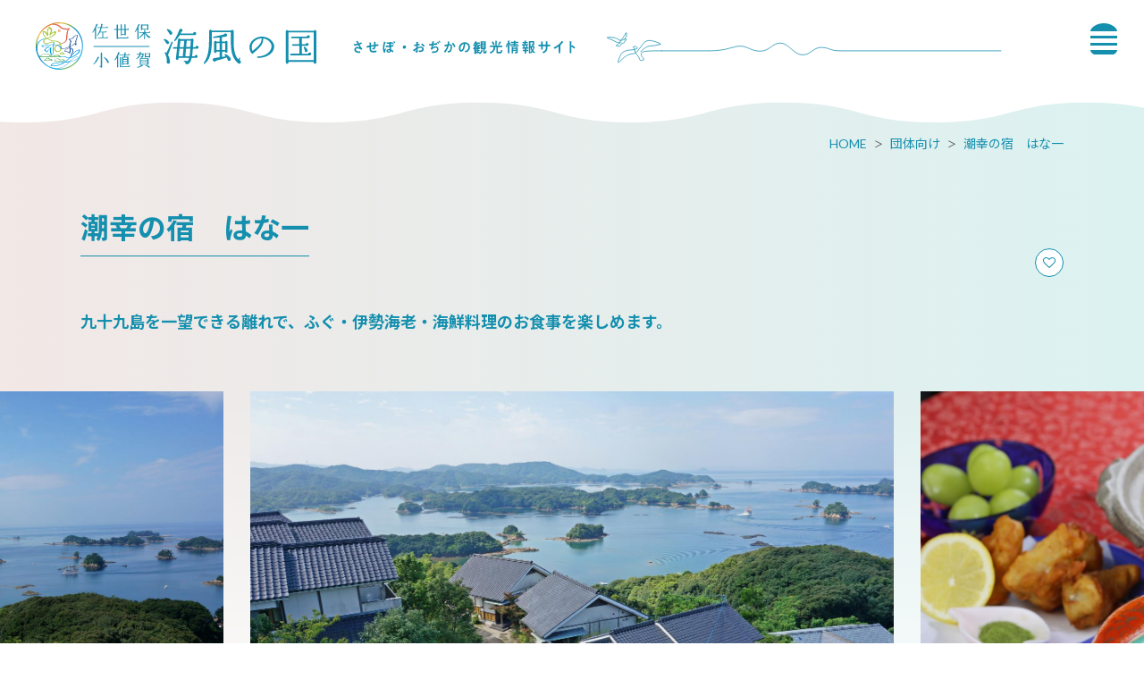

--- FILE ---
content_type: text/html; charset=UTF-8
request_url: https://www.sasebo99.com/group/61377
body_size: 24805
content:
<!DOCTYPE html>
<html lang="ja">
<head>
<link rel="dns-prefetch" href="//www.sasebo99.com">
<link rel="dns-prefetch" href="//www.googletagmanager.com">
<link rel="dns-prefetch" href="//www.discover-nagasaki.com">
<link rel="dns-prefetch" href="//google.com">
<link rel="dns-prefetch" href="//sasebo871.com">
<link rel="dns-prefetch" href="//www.w3.org">
<link rel="dns-prefetch" href="//www.facebook.com">
<link rel="dns-prefetch" href="//timeline.line.me">
<link rel="dns-prefetch" href="//twitter.com">
<link rel="dns-prefetch" href="//www.instagram.com">
<link rel="dns-prefetch" href="//www.youtube.com">
<link rel="dns-prefetch" href="//use.typekit.net">
    
    <meta charset="utf-8">
    <meta http-equiv="X-UA-Compatible" content="IE=edge">
    <meta name="viewport" content="width=device-width, initial-scale=1">
        <title>潮幸の宿　はな一 | 団体向け | 【公式】佐世保･小値賀 観光/旅行サイト 海風の国観光圏</title>
<meta name="description" content="佐世保タウンガイド特典クーポン利用可能

心やすらぐ和風の佇まい。客室からは「西海国立公園九十九島」を一望に満喫いただけます。緩やかな時と癒しに身を委ね、景観を楽しみながら、地元の海の幸を料理したお食事を味わうことができます。そして、秋から冬にかけては島々の美しい夕日を堪能いただけます。日々の喧騒を忘れ、ゆっくりと、お食事を楽しむ時をお過ごし下さい。




&amp;nbsp;

SASEBO タウンガイド特典クーポン

 ウェルカムドリンク1杯サービス 

　この画面を来店時に提示してください

&amp;nbsp;

提供店：潮幸の宿　はな一 

&amp;nbsp;">
<meta name="keywords" content="">
<link rel="icon" type="image/x-icon" href="https://www.sasebo99.com/images/front/favicon.ico?id=959a326d7511564550e4">
<link rel="shortcut icon" type="image/x-icon" href="https://www.sasebo99.com/images/front/favicon.ico?id=959a326d7511564550e4">
<link rel="apple-touch-icon" href="https://www.sasebo99.com/images/front/apple-touch-icon.png?id=9522b93c3da8464f2958">
<link rel="apple-touch-icon" sizes="57x57" href="https://www.sasebo99.com/images/front/apple-touch-icon-57x57.png?id=68f60a9a41d625a681b9">
<link rel="apple-touch-icon" sizes="60x60" href="https://www.sasebo99.com/images/front/apple-touch-icon-60x60.png?id=f271bb6c89f7836b1782">
<link rel="apple-touch-icon" sizes="72x72" href="https://www.sasebo99.com/images/front/apple-touch-icon-72x72.png?id=e544b5ea8b3812bd6d85">
<link rel="apple-touch-icon" sizes="76x76" href="https://www.sasebo99.com/images/front/apple-touch-icon-76x76.png?id=68f9be6b3f31eb13d718">
<link rel="apple-touch-icon" sizes="114x114" href="https://www.sasebo99.com/images/front/apple-touch-icon-114x114.png?id=1f240e6ad6cb59f51751">
<link rel="apple-touch-icon" sizes="120x120" href="https://www.sasebo99.com/images/front/apple-touch-icon-120x120.png?id=00785af0335addd7c751">
<link rel="apple-touch-icon" sizes="144x144" href="https://www.sasebo99.com/images/front/apple-touch-icon-144x144.png?id=6521b0a78a9c5d562a0f">
<link rel="apple-touch-icon" sizes="152x152" href="https://www.sasebo99.com/images/front/apple-touch-icon-152x152.png?id=5f15f4c738ecac3ad6af">
<link rel="apple-touch-icon" sizes="180x180" href="https://www.sasebo99.com/images/front/apple-touch-icon-180x180.png?id=9522b93c3da8464f2958">
<link rel="canonical" href="https://www.sasebo99.com/restaurant/61377">
<meta property="og:type" content="website">
<meta property="og:site_name" content="【公式】佐世保･小値賀 観光/旅行ポータルサイト 海風の国観光圏">
<meta property="og:image" content="https://www.sasebo99.com/images/front/ogp.png?id=457575a1b1f96f2f692e">
<meta property="og:title" content="潮幸の宿　はな一">
<meta property="og:description" content="佐世保タウンガイド特典クーポン利用可能

心やすらぐ和風の佇まい。客室からは「西海国立公園九十九島」を一望に満喫いただけます。緩やかな時と癒しに身を委ね、景観を楽しみながら、地元の海の幸を料理したお食事を味わうことができます。そして、秋から冬にかけては島々の美しい夕日を堪能いただけます。日々の喧騒を忘れ、ゆっくりと、お食事を楽しむ時をお過ごし下さい。




&amp;nbsp;

SASEBO タウンガイド特典クーポン

 ウェルカムドリンク1杯サービス 

　この画面を来店時に提示してください

&amp;nbsp;

提供店：潮幸の宿　はな一 

&amp;nbsp;">
<meta property="og:url" content="https://www.sasebo99.com/restaurant/61377">
    <meta name="format-detection" content="telephone=no">
    
    
    <meta name="csrf-token" content="pN2ngpFKaHhkyew28SBNb6R6cxa6FYdH9e4rGSrF">

    
        <link href="//fonts.googleapis.com/css?family=Lato:400,700|Noto+Sans+JP:400,700" rel="stylesheet">
    <link
        href="//fonts.googleapis.com/css2?family=Montserrat:wght@100;200;300;400;500;600;700;800;900&display=swap"
        rel="stylesheet">
    <link rel="stylesheet" href="//maxcdn.bootstrapcdn.com/font-awesome/4.7.0/css/font-awesome.min.css">
    <link rel="stylesheet" href="https://www.sasebo99.com/css/front.css?id=5641ce5783b05baaa534">
        
    <!-- Google Tag Manager -->
    <script>(function(w,d,s,l,i){w[l]=w[l]||[];w[l].push({'gtm.start':
    new Date().getTime(),event:'gtm.js'});var f=d.getElementsByTagName(s)[0],
    j=d.createElement(s),dl=l!='dataLayer'?'&l='+l:'';j.async=true;j.src=
    'https://www.googletagmanager.com/gtm.js?id='+i+dl;f.parentNode.insertBefore(j,f);
    })(window,document,'script','dataLayer','GTM-WC8BZ67');</script>
    <!-- End Google Tag Manager -->
    
</head>
<body class=" ja">
    
    <!-- Google Tag Manager (noscript) -->
    <noscript><iframe src="https://www.googletagmanager.com/ns.html?id=GTM-WC8BZ67" height="0" width="0" style="display:none;visibility:hidden"></iframe></noscript>
    <!-- End Google Tag Manager (noscript) -->
    
<div id="app" class="app ">
                <header class="l-header  is-lower ">
    <div class="l-header__box">
        <div class="l-header__logo l-header__logo--spn">
            <a href="https://www.sasebo99.com">
                <img
                    class="l-header__logo-image"
                    src="https://www.sasebo99.com/images/front/common/site-logo-spn.svg?id=1910c329a7dffa9004cd"
                    alt="【公式】佐世保･小値賀 観光/旅行ポータルサイト 海風の国観光圏"
                >
            </a>
        </div>
        <div class="l-header__logo l-header__logo--pc">
            <a href="https://www.sasebo99.com">
                <img
                    class="l-header__logo-image"
                    src="https://www.sasebo99.com/images/front/common/site-logo.svg?id=7b2c723c3780edd4007e"
                    alt="【公式】佐世保･小値賀 観光/旅行ポータルサイト 海風の国観光圏"
                >
            </a>
        </div>

        <div class="l-header__logo--fixed">
            <a href="https://www.sasebo99.com">
                <img
                    class="l-header__logo-image"
                    src="https://www.sasebo99.com/images/front/common/site-logo-fix.svg?id=796602d1e14d1ab82263"
                    alt="【公式】佐世保･小値賀 観光/旅行ポータルサイト 海風の国観光圏"
                >
            </a>
        </div>

        <div class="l-header--sub">
            <div>
                <nav class="l-global-navi">
                    <ul class="l-global-navi__list">
                                                    <li class="l-global-navi__item">
                                <a
                                    class="l-global-navi__anchor u-font-size14"
                                    href="https://www.sasebo99.com/feature"
                                >
                                    <span>特集</span>
                                </a>
                            </li>
                                                    <li class="l-global-navi__item">
                                <a
                                    class="l-global-navi__anchor u-font-size14"
                                    href="https://www.sasebo99.com/course"
                                >
                                    <span>モデルコース</span>
                                </a>
                            </li>
                                                    <li class="l-global-navi__item">
                                <a
                                    class="l-global-navi__anchor u-font-size14"
                                    href="https://www.sasebo99.com/spot"
                                >
                                    <span>観光スポット</span>
                                </a>
                            </li>
                                                    <li class="l-global-navi__item">
                                <a
                                    class="l-global-navi__anchor u-font-size14"
                                    href="https://www.sasebo99.com/feature/tour"
                                >
                                    <span>ツアー・体験</span>
                                </a>
                            </li>
                                                    <li class="l-global-navi__item">
                                <a
                                    class="l-global-navi__anchor u-font-size14"
                                    href="https://www.sasebo99.com/gourmet"
                                >
                                    <span>グルメ</span>
                                </a>
                            </li>
                                                    <li class="l-global-navi__item">
                                <a
                                    class="l-global-navi__anchor u-font-size14"
                                    href="https://www.sasebo99.com/event"
                                >
                                    <span>イベント</span>
                                </a>
                            </li>
                                                    <li class="l-global-navi__item">
                                <a
                                    class="l-global-navi__anchor u-font-size14"
                                    href="https://www.sasebo99.com/accommodation"
                                >
                                    <span>宿泊</span>
                                </a>
                            </li>
                                                    <li class="l-global-navi__item">
                                <a
                                    class="l-global-navi__anchor u-font-size14"
                                    href="https://www.sasebo99.com/access"
                                >
                                    <span>アクセス</span>
                                </a>
                            </li>
                                                    <li class="l-global-navi__item">
                                <a
                                    class="l-global-navi__anchor u-font-size14"
                                    href="https://www.sasebo99.com/blog"
                                >
                                    <span>ブログ</span>
                                </a>
                            </li>
                                            </ul>
                </nav>

                                    <div class="l-header--dynamic">
                        <nav class="l-header--dynamic__navi">
                            <ul class="l-header--dynamic__list">
                                                                    <li class="l-header--dynamic__item">
                                        <a
                                            class="l-header--dynamic__anchor u-font-size14"
                                            href="/feature/hajimete"
                                                                                        ga-event-category-slug="front-navigation"
                                            ga-event-slug="front-navigation--16275467502954"
                                        >初めての「海風の国」</a>
                                    </li>
                                                                    <li class="l-header--dynamic__item">
                                        <a
                                            class="l-header--dynamic__anchor u-font-size14"
                                            href="https://www.sasebo99.com/feature/htbabout"
                                                                                        ga-event-category-slug="front-navigation"
                                            ga-event-slug="front-navigation--16275468131877"
                                        >ハウステンボス</a>
                                    </li>
                                                                    <li class="l-header--dynamic__item">
                                        <a
                                            class="l-header--dynamic__anchor u-font-size14"
                                            href="/feature/kujukushima/about"
                                                                                        ga-event-category-slug="front-navigation"
                                            ga-event-slug="front-navigation--16275467785488"
                                        >九十九島</a>
                                    </li>
                                                                    <li class="l-header--dynamic__item">
                                        <a
                                            class="l-header--dynamic__anchor u-font-size14"
                                            href="/feature/sekaiisan"
                                                                                        ga-event-category-slug="front-navigation"
                                            ga-event-slug="front-navigation--16275468308588"
                                        >世界遺産</a>
                                    </li>
                                                                    <li class="l-header--dynamic__item">
                                        <a
                                            class="l-header--dynamic__anchor u-font-size14"
                                            href="/gourmet/burger"
                                                                                        ga-event-category-slug="front-navigation"
                                            ga-event-slug="front-navigation--16275468453652"
                                        >佐世保バーガー</a>
                                    </li>
                                                                    <li class="l-header--dynamic__item">
                                        <a
                                            class="l-header--dynamic__anchor u-font-size14"
                                            href="https://www.sasebo99.com/feature/sasebomap"
                                                                                        ga-event-category-slug="front-navigation"
                                            ga-event-slug="front-navigation--16277893425397"
                                        >デジタルマップ</a>
                                    </li>
                                                                    <li class="l-header--dynamic__item">
                                        <a
                                            class="l-header--dynamic__anchor u-font-size14"
                                            href="/barrier-free"
                                                                                        ga-event-category-slug="front-navigation"
                                            ga-event-slug="front-navigation--17634280731143"
                                        >バリアフリー</a>
                                    </li>
                                                            </ul>
                        </nav>
                    </div>
                            </div>

            <ul class="l-header--sub__list">
                <li class="l-header--sub__item">
                    <a
                        class="l-header--sub__anchor"
                        href="https://www.sasebo99.com/favorite"
                    ><img src="https://www.sasebo99.com/images/front/common/heart-icon.svg" alt="お気に入り"></a>
                </li>

                <li class="l-header--sub__item dropdown">
                    <a
                        class="dropdown-toggle"
                        href="#"
                        role="button"
                        id="dropdownMenuLink"
                        data-toggle="dropdown"
                        aria-haspopup="true"
                        aria-expanded="false"
                    >
                        <img src="https://www.sasebo99.com/images/front/common/globe-icon.svg" alt="Language">
                    </a>
                    <div
                        class="dropdown-menu"
                        aria-labelledby="dropdownMenuLink"
                    >
                        
            <a class="dropdown-item u-font-size14" href="https://www.discover-nagasaki.com/en/featured-topics/about_sasebo" target="_blank">English</a>
            <a class="dropdown-item u-font-size14" href="https://www.discover-nagasaki.com/zh-CN/featured-topics/about_sasebo" target="_blank">中文简体</a>
            <a class="dropdown-item u-font-size14" href="https://www.discover-nagasaki.com/zh-TW/featured-topics/about_sasebo" target="_blank">中文繁體</a>
            <a class="dropdown-item u-font-size14" href="https://www.discover-nagasaki.com/ko/featured-topics/about_sasebo" target="_blank">한국어</a>
                            </div><!-- /.dropdown-menu -->
                </li>

                <li class="l-header--sub__item">
                    <a
                        class="l-header--sub__anchor l-header--sub__anchor-business u-font-size13"
                        href="https://www.sasebo99.com/feature/business"
                    >法人のみなさまへ</a>
                </li>
            </ul>
        </div>
    </div>

    <!-- hamburger menu -->
    <input type="checkbox" class="open-drawer-menu" id="open-drawer-menu">
    <div class="o-drawer-nav type-spn type-lower">
        <label for="open-drawer-menu" class="o-drawer-nav__toggle">
            <div class="o-drawer-nav__toggle--spinner diagonal part-1"></div>
            
            <div class="o-drawer-nav__toggle--spinner diagonal part-2"></div>
        </label>
        <nav id="sidebarMenu" class="o-drawer-nav__box">
            <img src="https://www.sasebo99.com/images/front/common/drawer-logo.svg" alt="佐世保・小値賀 海風の国">

            <div class="hamburger-menu__box-site-search">
                <form
    id="form_cse_696d13d870d1a"
    action="https://google.com/cse"
>
            <input type="hidden" name="cx" value="e82196ca3661725b2"/>
        <input type="hidden" name="ie" value="UTF-8"/>
        <input
        type="text"
        name="q"
        value=""
        placeholder="Google カスタム検索"
        class="hamburger-menu__box-site-search-input"
    >
</form>
<a
    class="hamburger-menu__box-site-search-button"
    href="javascript:form_cse_696d13d870d1a.submit()"
>
    <img
                        src="https://www.sasebo99.com/images/front/common/search-icon.svg?id=4fff27a31ef1d223f062"
                        alt="Google カスタム検索"
                    >
</a>
            </div>

            <ul class="o-drawer-nav__list">
                                    <li class="o-drawer-nav__item">
                        <a
                            class="o-drawer-nav__anchor u-font-size14"
                            href="https://www.sasebo99.com/feature"
                        >特集</a>
                    </li>
                                    <li class="o-drawer-nav__item">
                        <a
                            class="o-drawer-nav__anchor u-font-size14"
                            href="https://www.sasebo99.com/course"
                        >モデルコース</a>
                    </li>
                                    <li class="o-drawer-nav__item">
                        <a
                            class="o-drawer-nav__anchor u-font-size14"
                            href="https://www.sasebo99.com/spot"
                        >観光スポット</a>
                    </li>
                                    <li class="o-drawer-nav__item">
                        <a
                            class="o-drawer-nav__anchor u-font-size14"
                            href="https://www.sasebo99.com/feature/tour"
                        >ツアー・体験</a>
                    </li>
                                    <li class="o-drawer-nav__item">
                        <a
                            class="o-drawer-nav__anchor u-font-size14"
                            href="https://www.sasebo99.com/gourmet"
                        >グルメ</a>
                    </li>
                                    <li class="o-drawer-nav__item">
                        <a
                            class="o-drawer-nav__anchor u-font-size14"
                            href="https://www.sasebo99.com/event"
                        >イベント</a>
                    </li>
                                    <li class="o-drawer-nav__item">
                        <a
                            class="o-drawer-nav__anchor u-font-size14"
                            href="https://www.sasebo99.com/accommodation"
                        >宿泊</a>
                    </li>
                                    <li class="o-drawer-nav__item">
                        <a
                            class="o-drawer-nav__anchor u-font-size14"
                            href="https://www.sasebo99.com/access"
                        >アクセス</a>
                    </li>
                                    <li class="o-drawer-nav__item">
                        <a
                            class="o-drawer-nav__anchor u-font-size14"
                            href="https://www.sasebo99.com/blog"
                        >ブログ</a>
                    </li>
                                <li class="o-drawer-nav__item">
                    <a
                        class="o-drawer-nav__anchor u-font-size14"
                        href="https://www.sasebo99.com/favorite"
                    >お気に入り</a>
                </li>
            </ul>

                            <section>
                    <ul class="o-drawer-nav__list is-dynamic">
                                                    <li class="o-drawer-nav__item">
                                <a
                                    class="o-drawer-nav__anchor u-font-size16"
                                    href="/feature/hajimete"
                                                                        ga-event-category-slug="front-navigation"
                                    ga-event-slug="front-navigation--16275467502954"
                                >
                                    初めての「海風の国」
                                </a>
                            </li>
                                                    <li class="o-drawer-nav__item">
                                <a
                                    class="o-drawer-nav__anchor u-font-size16"
                                    href="https://www.sasebo99.com/feature/htbabout"
                                                                        ga-event-category-slug="front-navigation"
                                    ga-event-slug="front-navigation--16275468131877"
                                >
                                    ハウステンボス
                                </a>
                            </li>
                                                    <li class="o-drawer-nav__item">
                                <a
                                    class="o-drawer-nav__anchor u-font-size16"
                                    href="/feature/kujukushima/about"
                                                                        ga-event-category-slug="front-navigation"
                                    ga-event-slug="front-navigation--16275467785488"
                                >
                                    九十九島
                                </a>
                            </li>
                                                    <li class="o-drawer-nav__item">
                                <a
                                    class="o-drawer-nav__anchor u-font-size16"
                                    href="/feature/sekaiisan"
                                                                        ga-event-category-slug="front-navigation"
                                    ga-event-slug="front-navigation--16275468308588"
                                >
                                    世界遺産
                                </a>
                            </li>
                                                    <li class="o-drawer-nav__item">
                                <a
                                    class="o-drawer-nav__anchor u-font-size16"
                                    href="/gourmet/burger"
                                                                        ga-event-category-slug="front-navigation"
                                    ga-event-slug="front-navigation--16275468453652"
                                >
                                    佐世保バーガー
                                </a>
                            </li>
                                                    <li class="o-drawer-nav__item">
                                <a
                                    class="o-drawer-nav__anchor u-font-size16"
                                    href="https://www.sasebo99.com/feature/sasebomap"
                                                                        ga-event-category-slug="front-navigation"
                                    ga-event-slug="front-navigation--16277893425397"
                                >
                                    デジタルマップ
                                </a>
                            </li>
                                                    <li class="o-drawer-nav__item">
                                <a
                                    class="o-drawer-nav__anchor u-font-size16"
                                    href="/barrier-free"
                                                                        ga-event-category-slug="front-navigation"
                                    ga-event-slug="front-navigation--17634280731143"
                                >
                                    バリアフリー
                                </a>
                            </li>
                                            </ul>
                </section>
            
            <section>
                <ul class="o-drawer-nav__list is-other-menu">
                                            <li class="o-drawer-nav__item">
                            <a
                                class="o-drawer-nav__anchor u-font-size14"
                                href="https://www.sasebo99.com/footer/organization"
                            >
                                組織概要
                            </a>
                        </li>
                                            <li class="o-drawer-nav__item">
                            <a
                                class="o-drawer-nav__anchor u-font-size14"
                                href="https://www.sasebo99.com/footer/site"
                            >
                                当サイトについて
                            </a>
                        </li>
                                            <li class="o-drawer-nav__item">
                            <a
                                class="o-drawer-nav__anchor u-font-size14"
                                href="https://www.sasebo99.com/footer/members"
                            >
                                賛助会員
                            </a>
                        </li>
                                            <li class="o-drawer-nav__item">
                            <a
                                class="o-drawer-nav__anchor u-font-size14"
                                href="https://www.sasebo99.com/pamphlet"
                            >
                                パンフレット
                            </a>
                        </li>
                                            <li class="o-drawer-nav__item">
                            <a
                                class="o-drawer-nav__anchor u-font-size14"
                                href="https://www.sasebo99.com/footer/photo"
                            >
                                写真ダウンロード
                            </a>
                        </li>
                                            <li class="o-drawer-nav__item">
                            <a
                                class="o-drawer-nav__anchor u-font-size14"
                                href="https://www.sasebo99.com/movie"
                            >
                                動画ライブラリー
                            </a>
                        </li>
                                            <li class="o-drawer-nav__item">
                            <a
                                class="o-drawer-nav__anchor u-font-size14"
                                href="https://www.sasebo99.com/link"
                            >
                                リンク集
                            </a>
                        </li>
                                            <li class="o-drawer-nav__item">
                            <a
                                class="o-drawer-nav__anchor u-font-size14"
                                href="https://www.sasebo99.com/form/contact/tourism"
                            >
                                お問い合わせ
                            </a>
                        </li>
                                    </ul>

                <a
                    class="o-button o-button--border-radius mt24 mb40"
                    href="https://www.sasebo99.com/feature/business"
                >法人のみなさまへ</a>
            </section>

            <section class="o-drawer-nav__language">
                <div class="o-drawer-nav__title u-font-size14">
                    Languages                    <img class="ml20" src="https://www.sasebo99.com/images/front/common/globe-icon-white.svg" alt="Language">
                </div>
                <div class="o-drawer-nav__language-box">
                    
            <a class="dropdown-item u-font-size14" href="https://www.discover-nagasaki.com/en/featured-topics/about_sasebo" target="_blank">English</a>
            <a class="dropdown-item u-font-size14" href="https://www.discover-nagasaki.com/zh-CN/featured-topics/about_sasebo" target="_blank">中文简体</a>
            <a class="dropdown-item u-font-size14" href="https://www.discover-nagasaki.com/zh-TW/featured-topics/about_sasebo" target="_blank">中文繁體</a>
            <a class="dropdown-item u-font-size14" href="https://www.discover-nagasaki.com/ko/featured-topics/about_sasebo" target="_blank">한국어</a>
                        </div>
            </section>
        </nav>
    </div>
</header>



<section class="o-header--lower  is-lower ">
    <a href="https://www.sasebo99.com">
        <img src="https://www.sasebo99.com/images/front/common/site-logo-lower.svg" alt="佐世保・小値賀 海風の国 させぼ・おぢかの観光情報サイト">
    </a>
    <img src="https://www.sasebo99.com/images/front/common/lower-header-line.svg" alt="佐世保・小値賀 海風の国 させぼ・おぢかの観光情報サイト">

    <!-- hamburger menu -->
    <input type="checkbox" class="open-drawer-menu" id="open-drawer-menu-low">
    <div class="o-drawer-nav type-lower">
        <label for="open-drawer-menu-low" class="o-drawer-nav__toggle">
            <div class="o-drawer-nav__toggle--spinner diagonal part-1"></div>
            
            <div class="o-drawer-nav__toggle--spinner diagonal part-2"></div>
        </label>
        <nav id="sidebarMenu" class="o-drawer-nav__box">
            <img src="https://www.sasebo99.com/images/front/common/drawer-logo.svg" alt="佐世保・小値賀 海風の国">

            <div class="hamburger-menu__box-site-search">
                <form
    id="form_cse_696d13d870e89"
    action="https://google.com/cse"
>
            <input type="hidden" name="cx" value="e82196ca3661725b2"/>
        <input type="hidden" name="ie" value="UTF-8"/>
        <input
        type="text"
        name="q"
        value=""
        placeholder="Google カスタム検索"
        class="hamburger-menu__box-site-search-input"
    >
</form>
<a
    class="hamburger-menu__box-site-search-button"
    href="javascript:form_cse_696d13d870e89.submit()"
>
    <img
                        src="https://www.sasebo99.com/images/front/common/search-icon.svg?id=4fff27a31ef1d223f062"
                        alt="Google カスタム検索"
                    >
</a>
            </div>

            <ul class="o-drawer-nav__list">
                                    <li class="o-drawer-nav__item">
                        <a
                            class="o-drawer-nav__anchor u-font-size14"
                            href="https://www.sasebo99.com/feature"
                        >特集</a>
                    </li>
                                    <li class="o-drawer-nav__item">
                        <a
                            class="o-drawer-nav__anchor u-font-size14"
                            href="https://www.sasebo99.com/course"
                        >モデルコース</a>
                    </li>
                                    <li class="o-drawer-nav__item">
                        <a
                            class="o-drawer-nav__anchor u-font-size14"
                            href="https://www.sasebo99.com/spot"
                        >観光スポット</a>
                    </li>
                                    <li class="o-drawer-nav__item">
                        <a
                            class="o-drawer-nav__anchor u-font-size14"
                            href="https://www.sasebo99.com/feature/tour"
                        >ツアー・体験</a>
                    </li>
                                    <li class="o-drawer-nav__item">
                        <a
                            class="o-drawer-nav__anchor u-font-size14"
                            href="https://www.sasebo99.com/gourmet"
                        >グルメ</a>
                    </li>
                                    <li class="o-drawer-nav__item">
                        <a
                            class="o-drawer-nav__anchor u-font-size14"
                            href="https://www.sasebo99.com/event"
                        >イベント</a>
                    </li>
                                    <li class="o-drawer-nav__item">
                        <a
                            class="o-drawer-nav__anchor u-font-size14"
                            href="https://www.sasebo99.com/accommodation"
                        >宿泊</a>
                    </li>
                                    <li class="o-drawer-nav__item">
                        <a
                            class="o-drawer-nav__anchor u-font-size14"
                            href="https://www.sasebo99.com/access"
                        >アクセス</a>
                    </li>
                                    <li class="o-drawer-nav__item">
                        <a
                            class="o-drawer-nav__anchor u-font-size14"
                            href="https://www.sasebo99.com/blog"
                        >ブログ</a>
                    </li>
                                <li class="o-drawer-nav__item">
                    <a
                        class="o-drawer-nav__anchor u-font-size14"
                        href="https://www.sasebo99.com/favorite"
                    >お気に入り</a>
                </li>
            </ul>

                            <section>
                    <ul class="o-drawer-nav__list is-dynamic">
                                                    <li class="o-drawer-nav__item">
                                <a
                                    class="o-drawer-nav__anchor u-font-size16"
                                    href="/feature/hajimete"
                                                                        ga-event-category-slug="front-navigation"
                                    ga-event-slug="front-navigation--16275467502954"
                                >
                                    初めての「海風の国」
                                </a>
                            </li>
                                                    <li class="o-drawer-nav__item">
                                <a
                                    class="o-drawer-nav__anchor u-font-size16"
                                    href="https://www.sasebo99.com/feature/htbabout"
                                                                        ga-event-category-slug="front-navigation"
                                    ga-event-slug="front-navigation--16275468131877"
                                >
                                    ハウステンボス
                                </a>
                            </li>
                                                    <li class="o-drawer-nav__item">
                                <a
                                    class="o-drawer-nav__anchor u-font-size16"
                                    href="/feature/kujukushima/about"
                                                                        ga-event-category-slug="front-navigation"
                                    ga-event-slug="front-navigation--16275467785488"
                                >
                                    九十九島
                                </a>
                            </li>
                                                    <li class="o-drawer-nav__item">
                                <a
                                    class="o-drawer-nav__anchor u-font-size16"
                                    href="/feature/sekaiisan"
                                                                        ga-event-category-slug="front-navigation"
                                    ga-event-slug="front-navigation--16275468308588"
                                >
                                    世界遺産
                                </a>
                            </li>
                                                    <li class="o-drawer-nav__item">
                                <a
                                    class="o-drawer-nav__anchor u-font-size16"
                                    href="/gourmet/burger"
                                                                        ga-event-category-slug="front-navigation"
                                    ga-event-slug="front-navigation--16275468453652"
                                >
                                    佐世保バーガー
                                </a>
                            </li>
                                                    <li class="o-drawer-nav__item">
                                <a
                                    class="o-drawer-nav__anchor u-font-size16"
                                    href="https://www.sasebo99.com/feature/sasebomap"
                                                                        ga-event-category-slug="front-navigation"
                                    ga-event-slug="front-navigation--16277893425397"
                                >
                                    デジタルマップ
                                </a>
                            </li>
                                                    <li class="o-drawer-nav__item">
                                <a
                                    class="o-drawer-nav__anchor u-font-size16"
                                    href="/barrier-free"
                                                                        ga-event-category-slug="front-navigation"
                                    ga-event-slug="front-navigation--17634280731143"
                                >
                                    バリアフリー
                                </a>
                            </li>
                                            </ul>
                </section>
            
            <section>
                <ul class="o-drawer-nav__list is-other-menu">
                                            <li class="o-drawer-nav__item">
                            <a
                                class="o-drawer-nav__anchor u-font-size14"
                                href="https://www.sasebo99.com/footer/organization"
                            >
                                組織概要
                            </a>
                        </li>
                                            <li class="o-drawer-nav__item">
                            <a
                                class="o-drawer-nav__anchor u-font-size14"
                                href="https://www.sasebo99.com/footer/site"
                            >
                                当サイトについて
                            </a>
                        </li>
                                            <li class="o-drawer-nav__item">
                            <a
                                class="o-drawer-nav__anchor u-font-size14"
                                href="https://www.sasebo99.com/footer/members"
                            >
                                賛助会員
                            </a>
                        </li>
                                            <li class="o-drawer-nav__item">
                            <a
                                class="o-drawer-nav__anchor u-font-size14"
                                href="https://www.sasebo99.com/pamphlet"
                            >
                                パンフレット
                            </a>
                        </li>
                                            <li class="o-drawer-nav__item">
                            <a
                                class="o-drawer-nav__anchor u-font-size14"
                                href="https://www.sasebo99.com/footer/photo"
                            >
                                写真ダウンロード
                            </a>
                        </li>
                                            <li class="o-drawer-nav__item">
                            <a
                                class="o-drawer-nav__anchor u-font-size14"
                                href="https://www.sasebo99.com/movie"
                            >
                                動画ライブラリー
                            </a>
                        </li>
                                            <li class="o-drawer-nav__item">
                            <a
                                class="o-drawer-nav__anchor u-font-size14"
                                href="https://www.sasebo99.com/link"
                            >
                                リンク集
                            </a>
                        </li>
                                            <li class="o-drawer-nav__item">
                            <a
                                class="o-drawer-nav__anchor u-font-size14"
                                href="https://www.sasebo99.com/form/contact/tourism"
                            >
                                お問い合わせ
                            </a>
                        </li>
                                    </ul>

                <a
                    class="o-button o-button--border-radius mt24 mb40"
                    href="https://www.sasebo99.com/feature/business"
                >法人のみなさまへ</a>
            </section>

            <section class="o-drawer-nav__language">
                <div class="o-drawer-nav__title u-font-size14">
                    Languages                    <img class="ml20" src="https://www.sasebo99.com/images/front/common/globe-icon-white.svg" alt="Language">
                </div>
                <div class="o-drawer-nav__language-box">
                    
            <a class="dropdown-item u-font-size14" href="https://www.discover-nagasaki.com/en/featured-topics/about_sasebo" target="_blank">English</a>
            <a class="dropdown-item u-font-size14" href="https://www.discover-nagasaki.com/zh-CN/featured-topics/about_sasebo" target="_blank">中文简体</a>
            <a class="dropdown-item u-font-size14" href="https://www.discover-nagasaki.com/zh-TW/featured-topics/about_sasebo" target="_blank">中文繁體</a>
            <a class="dropdown-item u-font-size14" href="https://www.discover-nagasaki.com/ko/featured-topics/about_sasebo" target="_blank">한국어</a>
                        </div>
            </section>
        </nav>
    </div>
</section>

<!-- hamburger menu -->
<input type="checkbox" class="open-drawer-menu" id="open-drawer-menu2">
<div class="o-drawer-nav type-spn">
    <label for="open-drawer-menu2" class="o-drawer-nav__toggle">
        <div class="o-drawer-nav__toggle--spinner diagonal part-1"></div>
        
        <div class="o-drawer-nav__toggle--spinner diagonal part-2"></div>
    </label>
    <nav id="sidebarMenu" class="o-drawer-nav__box">
        <img src="https://www.sasebo99.com/images/front/common/drawer-logo.svg" alt="佐世保・小値賀 海風の国">

        <div class="hamburger-menu__box-site-search">
            <form
    id="form_cse_696d13d870fa1"
    action="https://google.com/cse"
>
            <input type="hidden" name="cx" value="e82196ca3661725b2"/>
        <input type="hidden" name="ie" value="UTF-8"/>
        <input
        type="text"
        name="q"
        value=""
        placeholder="Google カスタム検索"
        class="hamburger-menu__box-site-search-input"
    >
</form>
<a
    class="hamburger-menu__box-site-search-button"
    href="javascript:form_cse_696d13d870fa1.submit()"
>
    <img
                    src="https://www.sasebo99.com/images/front/common/search-icon.svg?id=4fff27a31ef1d223f062"
                    alt="Google カスタム検索"
                >
</a>
        </div>

        <ul class="o-drawer-nav__list">
                            <li class="o-drawer-nav__item">
                    <a
                        class="o-drawer-nav__anchor u-font-size14"
                        href="https://www.sasebo99.com/feature"
                    >特集</a>
                </li>
                            <li class="o-drawer-nav__item">
                    <a
                        class="o-drawer-nav__anchor u-font-size14"
                        href="https://www.sasebo99.com/course"
                    >モデルコース</a>
                </li>
                            <li class="o-drawer-nav__item">
                    <a
                        class="o-drawer-nav__anchor u-font-size14"
                        href="https://www.sasebo99.com/spot"
                    >観光スポット</a>
                </li>
                            <li class="o-drawer-nav__item">
                    <a
                        class="o-drawer-nav__anchor u-font-size14"
                        href="https://www.sasebo99.com/feature/tour"
                    >ツアー・体験</a>
                </li>
                            <li class="o-drawer-nav__item">
                    <a
                        class="o-drawer-nav__anchor u-font-size14"
                        href="https://www.sasebo99.com/gourmet"
                    >グルメ</a>
                </li>
                            <li class="o-drawer-nav__item">
                    <a
                        class="o-drawer-nav__anchor u-font-size14"
                        href="https://www.sasebo99.com/event"
                    >イベント</a>
                </li>
                            <li class="o-drawer-nav__item">
                    <a
                        class="o-drawer-nav__anchor u-font-size14"
                        href="https://www.sasebo99.com/accommodation"
                    >宿泊</a>
                </li>
                            <li class="o-drawer-nav__item">
                    <a
                        class="o-drawer-nav__anchor u-font-size14"
                        href="https://www.sasebo99.com/access"
                    >アクセス</a>
                </li>
                            <li class="o-drawer-nav__item">
                    <a
                        class="o-drawer-nav__anchor u-font-size14"
                        href="https://www.sasebo99.com/blog"
                    >ブログ</a>
                </li>
                        <li class="o-drawer-nav__item">
                <a
                    class="o-drawer-nav__anchor u-font-size14"
                    href="https://www.sasebo99.com/favorite"
                >お気に入り</a>
            </li>
        </ul>

                    <section>
                <ul class="o-drawer-nav__list is-dynamic">
                                            <li class="o-drawer-nav__item">
                            <a
                                class="o-drawer-nav__anchor u-font-size16"
                                href="/feature/hajimete"
                                                                ga-event-category-slug="front-navigation"
                                ga-event-slug="front-navigation--16275467502954"
                            >
                                初めての「海風の国」
                            </a>
                        </li>
                                            <li class="o-drawer-nav__item">
                            <a
                                class="o-drawer-nav__anchor u-font-size16"
                                href="https://www.sasebo99.com/feature/htbabout"
                                                                ga-event-category-slug="front-navigation"
                                ga-event-slug="front-navigation--16275468131877"
                            >
                                ハウステンボス
                            </a>
                        </li>
                                            <li class="o-drawer-nav__item">
                            <a
                                class="o-drawer-nav__anchor u-font-size16"
                                href="/feature/kujukushima/about"
                                                                ga-event-category-slug="front-navigation"
                                ga-event-slug="front-navigation--16275467785488"
                            >
                                九十九島
                            </a>
                        </li>
                                            <li class="o-drawer-nav__item">
                            <a
                                class="o-drawer-nav__anchor u-font-size16"
                                href="/feature/sekaiisan"
                                                                ga-event-category-slug="front-navigation"
                                ga-event-slug="front-navigation--16275468308588"
                            >
                                世界遺産
                            </a>
                        </li>
                                            <li class="o-drawer-nav__item">
                            <a
                                class="o-drawer-nav__anchor u-font-size16"
                                href="/gourmet/burger"
                                                                ga-event-category-slug="front-navigation"
                                ga-event-slug="front-navigation--16275468453652"
                            >
                                佐世保バーガー
                            </a>
                        </li>
                                            <li class="o-drawer-nav__item">
                            <a
                                class="o-drawer-nav__anchor u-font-size16"
                                href="https://www.sasebo99.com/feature/sasebomap"
                                                                ga-event-category-slug="front-navigation"
                                ga-event-slug="front-navigation--16277893425397"
                            >
                                デジタルマップ
                            </a>
                        </li>
                                            <li class="o-drawer-nav__item">
                            <a
                                class="o-drawer-nav__anchor u-font-size16"
                                href="/barrier-free"
                                                                ga-event-category-slug="front-navigation"
                                ga-event-slug="front-navigation--17634280731143"
                            >
                                バリアフリー
                            </a>
                        </li>
                                    </ul>
            </section>
        
        <section>
            <ul class="o-drawer-nav__list is-other-menu">
                                    <li class="o-drawer-nav__item">
                        <a
                            class="o-drawer-nav__anchor u-font-size14"
                            href="https://www.sasebo99.com/footer/organization"
                        >
                            組織概要
                        </a>
                    </li>
                                    <li class="o-drawer-nav__item">
                        <a
                            class="o-drawer-nav__anchor u-font-size14"
                            href="https://www.sasebo99.com/footer/site"
                        >
                            当サイトについて
                        </a>
                    </li>
                                    <li class="o-drawer-nav__item">
                        <a
                            class="o-drawer-nav__anchor u-font-size14"
                            href="https://www.sasebo99.com/footer/members"
                        >
                            賛助会員
                        </a>
                    </li>
                                    <li class="o-drawer-nav__item">
                        <a
                            class="o-drawer-nav__anchor u-font-size14"
                            href="https://www.sasebo99.com/pamphlet"
                        >
                            パンフレット
                        </a>
                    </li>
                                    <li class="o-drawer-nav__item">
                        <a
                            class="o-drawer-nav__anchor u-font-size14"
                            href="https://www.sasebo99.com/footer/photo"
                        >
                            写真ダウンロード
                        </a>
                    </li>
                                    <li class="o-drawer-nav__item">
                        <a
                            class="o-drawer-nav__anchor u-font-size14"
                            href="https://www.sasebo99.com/movie"
                        >
                            動画ライブラリー
                        </a>
                    </li>
                                    <li class="o-drawer-nav__item">
                        <a
                            class="o-drawer-nav__anchor u-font-size14"
                            href="https://www.sasebo99.com/link"
                        >
                            リンク集
                        </a>
                    </li>
                                    <li class="o-drawer-nav__item">
                        <a
                            class="o-drawer-nav__anchor u-font-size14"
                            href="https://www.sasebo99.com/form/contact/tourism"
                        >
                            お問い合わせ
                        </a>
                    </li>
                            </ul>

            <a
                class="o-button o-button--border-radius mt24 mb40"
                href="https://www.sasebo99.com/feature/business"
            >法人のみなさまへ</a>
        </section>

        <section class="o-drawer-nav__language">
            <div class="o-drawer-nav__title u-font-size14">
                Languages                <img class="ml20" src="https://www.sasebo99.com/images/front/common/globe-icon-white.svg" alt="Language">
            </div>
            <div class="o-drawer-nav__language-box">
                
            <a class="dropdown-item u-font-size14" href="https://www.discover-nagasaki.com/en/featured-topics/about_sasebo" target="_blank">English</a>
            <a class="dropdown-item u-font-size14" href="https://www.discover-nagasaki.com/zh-CN/featured-topics/about_sasebo" target="_blank">中文简体</a>
            <a class="dropdown-item u-font-size14" href="https://www.discover-nagasaki.com/zh-TW/featured-topics/about_sasebo" target="_blank">中文繁體</a>
            <a class="dropdown-item u-font-size14" href="https://www.discover-nagasaki.com/ko/featured-topics/about_sasebo" target="_blank">한국어</a>
                    </div>
        </section>
    </nav>
</div>
         <section class="o-breadcrumb">
        <div class="u-wave__wrapper">
            <div class="u-wave"></div>
        </div>
        <ul class="o-breadcrumb__list l-contents">
                            <li class="o-breadcrumb__item">
                    <a
                        class="o-breadcrumb__anchor u-font-size14"
                        href="https://www.sasebo99.com"
                    >HOME</a>
                </li>
                            <li class="o-breadcrumb__item">
                    <a
                        class="o-breadcrumb__anchor u-font-size14"
                        href="https://www.sasebo99.com/group"
                    >団体向け</a>
                </li>
                            <li class="o-breadcrumb__item">
                    <a
                        class="o-breadcrumb__anchor u-font-size14"
                        href="https://www.sasebo99.com/group/61377"
                    >潮幸の宿　はな一</a>
                </li>
                    </ul>
    </section>

         
    <main class="is-spot-detail">
        <section class="o-heading">
            <div class="o-heading-low-type4__box l-contents pt25 pb25 px20 px0-xl pb40-sm">
                <h1 class="o-heading-low-type4 u-font-size32 clearfix">
                    潮幸の宿　はな一
                                    </h1>

                <h2 class="o-heading-low-type5 u-font-size18">九十九島を一望できる離れで、ふぐ・伊勢海老・海鮮料理のお食事を楽しめます。</h2>

                <favorite-button-component
                    :tourism-attraction-id="61377"
                    check-url="https://www.sasebo99.com/favorite/check/61377"
                    store-url="https://www.sasebo99.com/favorite"
                    destroy-url="https://www.sasebo99.com/favorite/61377"
                >
                    <template #registered_text>
                        <span class="fa fa-heart"></span>
                        <div class="o-button--want-to-go-caption">お気に入り</div>
                    </template>
                    <template #registered_mouse_over_text>
                        <span class="fa fa-heart"></span>
                        <div class="o-button--want-to-go-caption">解除する</div>
                    </template>
                    <template #unregistered_text>
                        <span class="fa fa-heart-o"></span>
                    </template>
                </favorite-button-component>
            </div>
        </section>

        
                    <section class="o-detail-slider pb40 pb80-sm">
                <ul class="o-detail-slider__list js-detail-slider o-detail-slider-arrow--type01 mb20 mb40-sm">
                                            <li class="o-detail-slider__item">
                            <a class="o-detail-slider__anchor">
                                <div class="u-image-thumbnail--detail">
                                    <img
                                        class="o-detail-slider__image"
                                        srcset="https://www.sasebo99.com/storage/tourism_attractions/61377/responsive_images/bCTI5pzZEoqXxXHrebr8b7TBYSCOyxRStdufbs0q__1630_1059.jpeg 1630w,https://www.sasebo99.com/storage/tourism_attractions/61377/responsive_images/bCTI5pzZEoqXxXHrebr8b7TBYSCOyxRStdufbs0q__1363_885.jpeg 1363w,https://www.sasebo99.com/storage/tourism_attractions/61377/responsive_images/bCTI5pzZEoqXxXHrebr8b7TBYSCOyxRStdufbs0q__1141_741.jpeg 1141w,https://www.sasebo99.com/storage/tourism_attractions/61377/responsive_images/bCTI5pzZEoqXxXHrebr8b7TBYSCOyxRStdufbs0q__798_518.jpeg 798w,https://www.sasebo99.com/storage/tourism_attractions/61377/responsive_images/bCTI5pzZEoqXxXHrebr8b7TBYSCOyxRStdufbs0q__559_363.jpeg 559w"
                                        sizes="(max-width: 768px) 100vw, (max-width: 1920px) 1920px"
                                        src="https://www.sasebo99.com/storage/tourism_attractions/61377/responsive_images/bCTI5pzZEoqXxXHrebr8b7TBYSCOyxRStdufbs0q__1630_1059.jpeg"
                                        alt="潮幸の宿　はな一-0"
                                    >
                                </div>

                                                            </a>
                        </li>
                                            <li class="o-detail-slider__item">
                            <a class="o-detail-slider__anchor">
                                <div class="u-image-thumbnail--detail">
                                    <img
                                        class="o-detail-slider__image"
                                        srcset="https://www.sasebo99.com/storage/tourism_attractions/61377/responsive_images/RnvA8K6w2Fn979yB0OAkJty4L2isU175thB3G2nv__1570_1047.jpeg 1570w,https://www.sasebo99.com/storage/tourism_attractions/61377/responsive_images/RnvA8K6w2Fn979yB0OAkJty4L2isU175thB3G2nv__1099_733.jpeg 1099w,https://www.sasebo99.com/storage/tourism_attractions/61377/responsive_images/RnvA8K6w2Fn979yB0OAkJty4L2isU175thB3G2nv__769_513.jpeg 769w,https://www.sasebo99.com/storage/tourism_attractions/61377/responsive_images/RnvA8K6w2Fn979yB0OAkJty4L2isU175thB3G2nv__538_359.jpeg 538w"
                                        sizes="(max-width: 768px) 100vw, (max-width: 1920px) 1920px"
                                        src="https://www.sasebo99.com/storage/tourism_attractions/61377/responsive_images/RnvA8K6w2Fn979yB0OAkJty4L2isU175thB3G2nv__1570_1047.jpeg"
                                        alt="潮幸の宿　はな一-1"
                                    >
                                </div>

                                                            </a>
                        </li>
                                            <li class="o-detail-slider__item">
                            <a class="o-detail-slider__anchor">
                                <div class="u-image-thumbnail--detail">
                                    <img
                                        class="o-detail-slider__image"
                                        srcset="https://www.sasebo99.com/storage/tourism_attractions/61377/responsive_images/1tUdNt0cmVhA7kmpJViV8Kh780xEB6s7s5EXv2eP__1570_1047.jpeg 1570w,https://www.sasebo99.com/storage/tourism_attractions/61377/responsive_images/1tUdNt0cmVhA7kmpJViV8Kh780xEB6s7s5EXv2eP__1099_733.jpeg 1099w,https://www.sasebo99.com/storage/tourism_attractions/61377/responsive_images/1tUdNt0cmVhA7kmpJViV8Kh780xEB6s7s5EXv2eP__769_513.jpeg 769w,https://www.sasebo99.com/storage/tourism_attractions/61377/responsive_images/1tUdNt0cmVhA7kmpJViV8Kh780xEB6s7s5EXv2eP__538_359.jpeg 538w"
                                        sizes="(max-width: 768px) 100vw, (max-width: 1920px) 1920px"
                                        src="https://www.sasebo99.com/storage/tourism_attractions/61377/responsive_images/1tUdNt0cmVhA7kmpJViV8Kh780xEB6s7s5EXv2eP__1570_1047.jpeg"
                                        alt="潮幸の宿　はな一-2"
                                    >
                                </div>

                                                            </a>
                        </li>
                                            <li class="o-detail-slider__item">
                            <a class="o-detail-slider__anchor">
                                <div class="u-image-thumbnail--detail">
                                    <img
                                        class="o-detail-slider__image"
                                        srcset="https://www.sasebo99.com/storage/tourism_attractions/61377/responsive_images/AqAgiScDb9qHRcmQ5sNIJ2SvVMjd30flGq2wENuO__591_443.jpeg 591w"
                                        sizes="(max-width: 768px) 100vw, (max-width: 1920px) 1920px"
                                        src="https://www.sasebo99.com/storage/tourism_attractions/61377/responsive_images/AqAgiScDb9qHRcmQ5sNIJ2SvVMjd30flGq2wENuO__591_443.jpeg"
                                        alt="潮幸の宿　はな一-3"
                                    >
                                </div>

                                                            </a>
                        </li>
                                            <li class="o-detail-slider__item">
                            <a class="o-detail-slider__anchor">
                                <div class="u-image-thumbnail--detail">
                                    <img
                                        class="o-detail-slider__image"
                                        srcset="https://www.sasebo99.com/storage/tourism_attractions/61377/responsive_images/3wIVNfx7NHuP6aJiQ1qspmZCepT3Cu2y9xEQ25gD__1672_1254.jpeg 1672w,https://www.sasebo99.com/storage/tourism_attractions/61377/responsive_images/3wIVNfx7NHuP6aJiQ1qspmZCepT3Cu2y9xEQ25gD__1398_1049.jpeg 1398w,https://www.sasebo99.com/storage/tourism_attractions/61377/responsive_images/3wIVNfx7NHuP6aJiQ1qspmZCepT3Cu2y9xEQ25gD__1170_878.jpeg 1170w,https://www.sasebo99.com/storage/tourism_attractions/61377/responsive_images/3wIVNfx7NHuP6aJiQ1qspmZCepT3Cu2y9xEQ25gD__685_514.jpeg 685w,https://www.sasebo99.com/storage/tourism_attractions/61377/responsive_images/3wIVNfx7NHuP6aJiQ1qspmZCepT3Cu2y9xEQ25gD__573_430.jpeg 573w"
                                        sizes="(max-width: 768px) 100vw, (max-width: 1920px) 1920px"
                                        src="https://www.sasebo99.com/storage/tourism_attractions/61377/responsive_images/3wIVNfx7NHuP6aJiQ1qspmZCepT3Cu2y9xEQ25gD__1672_1254.jpeg"
                                        alt="潮幸の宿　はな一-4"
                                    >
                                </div>

                                                            </a>
                        </li>
                                            <li class="o-detail-slider__item">
                            <a class="o-detail-slider__anchor">
                                <div class="u-image-thumbnail--detail">
                                    <img
                                        class="o-detail-slider__image"
                                        srcset="https://www.sasebo99.com/storage/tourism_attractions/61377/responsive_images/qQHLt8K3Me0G0HGFwkcpq3Usijy68vpxapuryhba__1672_1254.jpeg 1672w,https://www.sasebo99.com/storage/tourism_attractions/61377/responsive_images/qQHLt8K3Me0G0HGFwkcpq3Usijy68vpxapuryhba__1398_1049.jpeg 1398w,https://www.sasebo99.com/storage/tourism_attractions/61377/responsive_images/qQHLt8K3Me0G0HGFwkcpq3Usijy68vpxapuryhba__1170_878.jpeg 1170w,https://www.sasebo99.com/storage/tourism_attractions/61377/responsive_images/qQHLt8K3Me0G0HGFwkcpq3Usijy68vpxapuryhba__685_514.jpeg 685w,https://www.sasebo99.com/storage/tourism_attractions/61377/responsive_images/qQHLt8K3Me0G0HGFwkcpq3Usijy68vpxapuryhba__573_430.jpeg 573w"
                                        sizes="(max-width: 768px) 100vw, (max-width: 1920px) 1920px"
                                        src="https://www.sasebo99.com/storage/tourism_attractions/61377/responsive_images/qQHLt8K3Me0G0HGFwkcpq3Usijy68vpxapuryhba__1672_1254.jpeg"
                                        alt="潮幸の宿　はな一-5"
                                    >
                                </div>

                                                            </a>
                        </li>
                                            <li class="o-detail-slider__item">
                            <a class="o-detail-slider__anchor">
                                <div class="u-image-thumbnail--detail">
                                    <img
                                        class="o-detail-slider__image"
                                        srcset="https://www.sasebo99.com/storage/tourism_attractions/61377/responsive_images/6MYdgxSVs8uj3dpIOc5aTgMvXHnJiCZi4FecX02x__1773_1182.jpeg 1773w,https://www.sasebo99.com/storage/tourism_attractions/61377/responsive_images/6MYdgxSVs8uj3dpIOc5aTgMvXHnJiCZi4FecX02x__1483_989.jpeg 1483w,https://www.sasebo99.com/storage/tourism_attractions/61377/responsive_images/6MYdgxSVs8uj3dpIOc5aTgMvXHnJiCZi4FecX02x__1038_692.jpeg 1038w,https://www.sasebo99.com/storage/tourism_attractions/61377/responsive_images/6MYdgxSVs8uj3dpIOc5aTgMvXHnJiCZi4FecX02x__726_484.jpeg 726w,https://www.sasebo99.com/storage/tourism_attractions/61377/responsive_images/6MYdgxSVs8uj3dpIOc5aTgMvXHnJiCZi4FecX02x__508_339.jpeg 508w"
                                        sizes="(max-width: 768px) 100vw, (max-width: 1920px) 1920px"
                                        src="https://www.sasebo99.com/storage/tourism_attractions/61377/responsive_images/6MYdgxSVs8uj3dpIOc5aTgMvXHnJiCZi4FecX02x__1773_1182.jpeg"
                                        alt="潮幸の宿　はな一-6"
                                    >
                                </div>

                                                            </a>
                        </li>
                                            <li class="o-detail-slider__item">
                            <a class="o-detail-slider__anchor">
                                <div class="u-image-thumbnail--detail">
                                    <img
                                        class="o-detail-slider__image"
                                        srcset="https://www.sasebo99.com/storage/tourism_attractions/61377/responsive_images/R9OgSGtplInHku4e2xdOJbkKIipvsAzIIYftakpO__1554_943.jpeg 1554w,https://www.sasebo99.com/storage/tourism_attractions/61377/responsive_images/R9OgSGtplInHku4e2xdOJbkKIipvsAzIIYftakpO__1088_661.jpeg 1088w,https://www.sasebo99.com/storage/tourism_attractions/61377/responsive_images/R9OgSGtplInHku4e2xdOJbkKIipvsAzIIYftakpO__761_462.jpeg 761w,https://www.sasebo99.com/storage/tourism_attractions/61377/responsive_images/R9OgSGtplInHku4e2xdOJbkKIipvsAzIIYftakpO__533_324.jpeg 533w"
                                        sizes="(max-width: 768px) 100vw, (max-width: 1920px) 1920px"
                                        src="https://www.sasebo99.com/storage/tourism_attractions/61377/responsive_images/R9OgSGtplInHku4e2xdOJbkKIipvsAzIIYftakpO__1554_943.jpeg"
                                        alt="潮幸の宿　はな一-7"
                                    >
                                </div>

                                                            </a>
                        </li>
                                            <li class="o-detail-slider__item">
                            <a class="o-detail-slider__anchor">
                                <div class="u-image-thumbnail--detail">
                                    <img
                                        class="o-detail-slider__image"
                                        srcset="https://www.sasebo99.com/storage/tourism_attractions/61377/responsive_images/mNgQsHRtWe4HX77lfGNQtgEjNI3eU1keyGgRWKIf__1614_908.jpeg 1614w,https://www.sasebo99.com/storage/tourism_attractions/61377/responsive_images/mNgQsHRtWe4HX77lfGNQtgEjNI3eU1keyGgRWKIf__1350_760.jpeg 1350w,https://www.sasebo99.com/storage/tourism_attractions/61377/responsive_images/mNgQsHRtWe4HX77lfGNQtgEjNI3eU1keyGgRWKIf__1130_636.jpeg 1130w,https://www.sasebo99.com/storage/tourism_attractions/61377/responsive_images/mNgQsHRtWe4HX77lfGNQtgEjNI3eU1keyGgRWKIf__791_445.jpeg 791w,https://www.sasebo99.com/storage/tourism_attractions/61377/responsive_images/mNgQsHRtWe4HX77lfGNQtgEjNI3eU1keyGgRWKIf__553_311.jpeg 553w"
                                        sizes="(max-width: 768px) 100vw, (max-width: 1920px) 1920px"
                                        src="https://www.sasebo99.com/storage/tourism_attractions/61377/responsive_images/mNgQsHRtWe4HX77lfGNQtgEjNI3eU1keyGgRWKIf__1614_908.jpeg"
                                        alt="潮幸の宿　はな一-8"
                                    >
                                </div>

                                                            </a>
                        </li>
                                            <li class="o-detail-slider__item">
                            <a class="o-detail-slider__anchor">
                                <div class="u-image-thumbnail--detail">
                                    <img
                                        class="o-detail-slider__image"
                                        srcset="https://www.sasebo99.com/storage/tourism_attractions/61377/responsive_images/L43gR8BqJ5b0BkQKMDVmeHsTsQt0tGfvFwo1tlR3__1776_1180.jpeg 1776w,https://www.sasebo99.com/storage/tourism_attractions/61377/responsive_images/L43gR8BqJ5b0BkQKMDVmeHsTsQt0tGfvFwo1tlR3__1485_987.jpeg 1485w,https://www.sasebo99.com/storage/tourism_attractions/61377/responsive_images/L43gR8BqJ5b0BkQKMDVmeHsTsQt0tGfvFwo1tlR3__1040_691.jpeg 1040w,https://www.sasebo99.com/storage/tourism_attractions/61377/responsive_images/L43gR8BqJ5b0BkQKMDVmeHsTsQt0tGfvFwo1tlR3__728_484.jpeg 728w,https://www.sasebo99.com/storage/tourism_attractions/61377/responsive_images/L43gR8BqJ5b0BkQKMDVmeHsTsQt0tGfvFwo1tlR3__509_338.jpeg 509w"
                                        sizes="(max-width: 768px) 100vw, (max-width: 1920px) 1920px"
                                        src="https://www.sasebo99.com/storage/tourism_attractions/61377/responsive_images/L43gR8BqJ5b0BkQKMDVmeHsTsQt0tGfvFwo1tlR3__1776_1180.jpeg"
                                        alt="潮幸の宿　はな一-9"
                                    >
                                </div>

                                                            </a>
                        </li>
                                    </ul>

                <div class="o-detail-slider--gradation"></div>

                                    
                    <ul class="o-detail-slider__list thumbnail-slider js-thumbnail">
                                                    <li class="o-detail-slider__item">
                                <a class="o-detail-slider__anchor">
                                    <div class="u-image-thumbnail--100">
                                        <img
                                            class="o-detail-slider__image"
                                            srcset="https://www.sasebo99.com/storage/tourism_attractions/61377/responsive_images/bCTI5pzZEoqXxXHrebr8b7TBYSCOyxRStdufbs0q__1630_1059.jpeg 1630w,https://www.sasebo99.com/storage/tourism_attractions/61377/responsive_images/bCTI5pzZEoqXxXHrebr8b7TBYSCOyxRStdufbs0q__1363_885.jpeg 1363w,https://www.sasebo99.com/storage/tourism_attractions/61377/responsive_images/bCTI5pzZEoqXxXHrebr8b7TBYSCOyxRStdufbs0q__1141_741.jpeg 1141w,https://www.sasebo99.com/storage/tourism_attractions/61377/responsive_images/bCTI5pzZEoqXxXHrebr8b7TBYSCOyxRStdufbs0q__798_518.jpeg 798w,https://www.sasebo99.com/storage/tourism_attractions/61377/responsive_images/bCTI5pzZEoqXxXHrebr8b7TBYSCOyxRStdufbs0q__559_363.jpeg 559w"
                                            sizes="(max-width: 577px) 150px, (max-width: 768px) 100px, (max-width: 1024px) 150px, (max-width: 1280px) 150px, 150px"
                                            src="https://www.sasebo99.com/storage/tourism_attractions/61377/responsive_images/bCTI5pzZEoqXxXHrebr8b7TBYSCOyxRStdufbs0q__559_363.jpeg"
                                            alt="潮幸の宿　はな一-0"
                                        >
                                    </div>
                                </a>
                            </li>
                                                    <li class="o-detail-slider__item">
                                <a class="o-detail-slider__anchor">
                                    <div class="u-image-thumbnail--100">
                                        <img
                                            class="o-detail-slider__image"
                                            srcset="https://www.sasebo99.com/storage/tourism_attractions/61377/responsive_images/RnvA8K6w2Fn979yB0OAkJty4L2isU175thB3G2nv__1570_1047.jpeg 1570w,https://www.sasebo99.com/storage/tourism_attractions/61377/responsive_images/RnvA8K6w2Fn979yB0OAkJty4L2isU175thB3G2nv__1099_733.jpeg 1099w,https://www.sasebo99.com/storage/tourism_attractions/61377/responsive_images/RnvA8K6w2Fn979yB0OAkJty4L2isU175thB3G2nv__769_513.jpeg 769w,https://www.sasebo99.com/storage/tourism_attractions/61377/responsive_images/RnvA8K6w2Fn979yB0OAkJty4L2isU175thB3G2nv__538_359.jpeg 538w"
                                            sizes="(max-width: 577px) 150px, (max-width: 768px) 100px, (max-width: 1024px) 150px, (max-width: 1280px) 150px, 150px"
                                            src="https://www.sasebo99.com/storage/tourism_attractions/61377/responsive_images/RnvA8K6w2Fn979yB0OAkJty4L2isU175thB3G2nv__538_359.jpeg"
                                            alt="潮幸の宿　はな一-1"
                                        >
                                    </div>
                                </a>
                            </li>
                                                    <li class="o-detail-slider__item">
                                <a class="o-detail-slider__anchor">
                                    <div class="u-image-thumbnail--100">
                                        <img
                                            class="o-detail-slider__image"
                                            srcset="https://www.sasebo99.com/storage/tourism_attractions/61377/responsive_images/1tUdNt0cmVhA7kmpJViV8Kh780xEB6s7s5EXv2eP__1570_1047.jpeg 1570w,https://www.sasebo99.com/storage/tourism_attractions/61377/responsive_images/1tUdNt0cmVhA7kmpJViV8Kh780xEB6s7s5EXv2eP__1099_733.jpeg 1099w,https://www.sasebo99.com/storage/tourism_attractions/61377/responsive_images/1tUdNt0cmVhA7kmpJViV8Kh780xEB6s7s5EXv2eP__769_513.jpeg 769w,https://www.sasebo99.com/storage/tourism_attractions/61377/responsive_images/1tUdNt0cmVhA7kmpJViV8Kh780xEB6s7s5EXv2eP__538_359.jpeg 538w"
                                            sizes="(max-width: 577px) 150px, (max-width: 768px) 100px, (max-width: 1024px) 150px, (max-width: 1280px) 150px, 150px"
                                            src="https://www.sasebo99.com/storage/tourism_attractions/61377/responsive_images/1tUdNt0cmVhA7kmpJViV8Kh780xEB6s7s5EXv2eP__538_359.jpeg"
                                            alt="潮幸の宿　はな一-2"
                                        >
                                    </div>
                                </a>
                            </li>
                                                    <li class="o-detail-slider__item">
                                <a class="o-detail-slider__anchor">
                                    <div class="u-image-thumbnail--100">
                                        <img
                                            class="o-detail-slider__image"
                                            srcset="https://www.sasebo99.com/storage/tourism_attractions/61377/responsive_images/AqAgiScDb9qHRcmQ5sNIJ2SvVMjd30flGq2wENuO__591_443.jpeg 591w"
                                            sizes="(max-width: 577px) 150px, (max-width: 768px) 100px, (max-width: 1024px) 150px, (max-width: 1280px) 150px, 150px"
                                            src="https://www.sasebo99.com/storage/tourism_attractions/61377/responsive_images/AqAgiScDb9qHRcmQ5sNIJ2SvVMjd30flGq2wENuO__591_443.jpeg"
                                            alt="潮幸の宿　はな一-3"
                                        >
                                    </div>
                                </a>
                            </li>
                                                    <li class="o-detail-slider__item">
                                <a class="o-detail-slider__anchor">
                                    <div class="u-image-thumbnail--100">
                                        <img
                                            class="o-detail-slider__image"
                                            srcset="https://www.sasebo99.com/storage/tourism_attractions/61377/responsive_images/3wIVNfx7NHuP6aJiQ1qspmZCepT3Cu2y9xEQ25gD__1672_1254.jpeg 1672w,https://www.sasebo99.com/storage/tourism_attractions/61377/responsive_images/3wIVNfx7NHuP6aJiQ1qspmZCepT3Cu2y9xEQ25gD__1398_1049.jpeg 1398w,https://www.sasebo99.com/storage/tourism_attractions/61377/responsive_images/3wIVNfx7NHuP6aJiQ1qspmZCepT3Cu2y9xEQ25gD__1170_878.jpeg 1170w,https://www.sasebo99.com/storage/tourism_attractions/61377/responsive_images/3wIVNfx7NHuP6aJiQ1qspmZCepT3Cu2y9xEQ25gD__685_514.jpeg 685w,https://www.sasebo99.com/storage/tourism_attractions/61377/responsive_images/3wIVNfx7NHuP6aJiQ1qspmZCepT3Cu2y9xEQ25gD__573_430.jpeg 573w"
                                            sizes="(max-width: 577px) 150px, (max-width: 768px) 100px, (max-width: 1024px) 150px, (max-width: 1280px) 150px, 150px"
                                            src="https://www.sasebo99.com/storage/tourism_attractions/61377/responsive_images/3wIVNfx7NHuP6aJiQ1qspmZCepT3Cu2y9xEQ25gD__573_430.jpeg"
                                            alt="潮幸の宿　はな一-4"
                                        >
                                    </div>
                                </a>
                            </li>
                                                    <li class="o-detail-slider__item">
                                <a class="o-detail-slider__anchor">
                                    <div class="u-image-thumbnail--100">
                                        <img
                                            class="o-detail-slider__image"
                                            srcset="https://www.sasebo99.com/storage/tourism_attractions/61377/responsive_images/qQHLt8K3Me0G0HGFwkcpq3Usijy68vpxapuryhba__1672_1254.jpeg 1672w,https://www.sasebo99.com/storage/tourism_attractions/61377/responsive_images/qQHLt8K3Me0G0HGFwkcpq3Usijy68vpxapuryhba__1398_1049.jpeg 1398w,https://www.sasebo99.com/storage/tourism_attractions/61377/responsive_images/qQHLt8K3Me0G0HGFwkcpq3Usijy68vpxapuryhba__1170_878.jpeg 1170w,https://www.sasebo99.com/storage/tourism_attractions/61377/responsive_images/qQHLt8K3Me0G0HGFwkcpq3Usijy68vpxapuryhba__685_514.jpeg 685w,https://www.sasebo99.com/storage/tourism_attractions/61377/responsive_images/qQHLt8K3Me0G0HGFwkcpq3Usijy68vpxapuryhba__573_430.jpeg 573w"
                                            sizes="(max-width: 577px) 150px, (max-width: 768px) 100px, (max-width: 1024px) 150px, (max-width: 1280px) 150px, 150px"
                                            src="https://www.sasebo99.com/storage/tourism_attractions/61377/responsive_images/qQHLt8K3Me0G0HGFwkcpq3Usijy68vpxapuryhba__573_430.jpeg"
                                            alt="潮幸の宿　はな一-5"
                                        >
                                    </div>
                                </a>
                            </li>
                                                    <li class="o-detail-slider__item">
                                <a class="o-detail-slider__anchor">
                                    <div class="u-image-thumbnail--100">
                                        <img
                                            class="o-detail-slider__image"
                                            srcset="https://www.sasebo99.com/storage/tourism_attractions/61377/responsive_images/6MYdgxSVs8uj3dpIOc5aTgMvXHnJiCZi4FecX02x__1773_1182.jpeg 1773w,https://www.sasebo99.com/storage/tourism_attractions/61377/responsive_images/6MYdgxSVs8uj3dpIOc5aTgMvXHnJiCZi4FecX02x__1483_989.jpeg 1483w,https://www.sasebo99.com/storage/tourism_attractions/61377/responsive_images/6MYdgxSVs8uj3dpIOc5aTgMvXHnJiCZi4FecX02x__1038_692.jpeg 1038w,https://www.sasebo99.com/storage/tourism_attractions/61377/responsive_images/6MYdgxSVs8uj3dpIOc5aTgMvXHnJiCZi4FecX02x__726_484.jpeg 726w,https://www.sasebo99.com/storage/tourism_attractions/61377/responsive_images/6MYdgxSVs8uj3dpIOc5aTgMvXHnJiCZi4FecX02x__508_339.jpeg 508w"
                                            sizes="(max-width: 577px) 150px, (max-width: 768px) 100px, (max-width: 1024px) 150px, (max-width: 1280px) 150px, 150px"
                                            src="https://www.sasebo99.com/storage/tourism_attractions/61377/responsive_images/6MYdgxSVs8uj3dpIOc5aTgMvXHnJiCZi4FecX02x__508_339.jpeg"
                                            alt="潮幸の宿　はな一-6"
                                        >
                                    </div>
                                </a>
                            </li>
                                                    <li class="o-detail-slider__item">
                                <a class="o-detail-slider__anchor">
                                    <div class="u-image-thumbnail--100">
                                        <img
                                            class="o-detail-slider__image"
                                            srcset="https://www.sasebo99.com/storage/tourism_attractions/61377/responsive_images/R9OgSGtplInHku4e2xdOJbkKIipvsAzIIYftakpO__1554_943.jpeg 1554w,https://www.sasebo99.com/storage/tourism_attractions/61377/responsive_images/R9OgSGtplInHku4e2xdOJbkKIipvsAzIIYftakpO__1088_661.jpeg 1088w,https://www.sasebo99.com/storage/tourism_attractions/61377/responsive_images/R9OgSGtplInHku4e2xdOJbkKIipvsAzIIYftakpO__761_462.jpeg 761w,https://www.sasebo99.com/storage/tourism_attractions/61377/responsive_images/R9OgSGtplInHku4e2xdOJbkKIipvsAzIIYftakpO__533_324.jpeg 533w"
                                            sizes="(max-width: 577px) 150px, (max-width: 768px) 100px, (max-width: 1024px) 150px, (max-width: 1280px) 150px, 150px"
                                            src="https://www.sasebo99.com/storage/tourism_attractions/61377/responsive_images/R9OgSGtplInHku4e2xdOJbkKIipvsAzIIYftakpO__533_324.jpeg"
                                            alt="潮幸の宿　はな一-7"
                                        >
                                    </div>
                                </a>
                            </li>
                                                    <li class="o-detail-slider__item">
                                <a class="o-detail-slider__anchor">
                                    <div class="u-image-thumbnail--100">
                                        <img
                                            class="o-detail-slider__image"
                                            srcset="https://www.sasebo99.com/storage/tourism_attractions/61377/responsive_images/mNgQsHRtWe4HX77lfGNQtgEjNI3eU1keyGgRWKIf__1614_908.jpeg 1614w,https://www.sasebo99.com/storage/tourism_attractions/61377/responsive_images/mNgQsHRtWe4HX77lfGNQtgEjNI3eU1keyGgRWKIf__1350_760.jpeg 1350w,https://www.sasebo99.com/storage/tourism_attractions/61377/responsive_images/mNgQsHRtWe4HX77lfGNQtgEjNI3eU1keyGgRWKIf__1130_636.jpeg 1130w,https://www.sasebo99.com/storage/tourism_attractions/61377/responsive_images/mNgQsHRtWe4HX77lfGNQtgEjNI3eU1keyGgRWKIf__791_445.jpeg 791w,https://www.sasebo99.com/storage/tourism_attractions/61377/responsive_images/mNgQsHRtWe4HX77lfGNQtgEjNI3eU1keyGgRWKIf__553_311.jpeg 553w"
                                            sizes="(max-width: 577px) 150px, (max-width: 768px) 100px, (max-width: 1024px) 150px, (max-width: 1280px) 150px, 150px"
                                            src="https://www.sasebo99.com/storage/tourism_attractions/61377/responsive_images/mNgQsHRtWe4HX77lfGNQtgEjNI3eU1keyGgRWKIf__553_311.jpeg"
                                            alt="潮幸の宿　はな一-8"
                                        >
                                    </div>
                                </a>
                            </li>
                                                    <li class="o-detail-slider__item">
                                <a class="o-detail-slider__anchor">
                                    <div class="u-image-thumbnail--100">
                                        <img
                                            class="o-detail-slider__image"
                                            srcset="https://www.sasebo99.com/storage/tourism_attractions/61377/responsive_images/L43gR8BqJ5b0BkQKMDVmeHsTsQt0tGfvFwo1tlR3__1776_1180.jpeg 1776w,https://www.sasebo99.com/storage/tourism_attractions/61377/responsive_images/L43gR8BqJ5b0BkQKMDVmeHsTsQt0tGfvFwo1tlR3__1485_987.jpeg 1485w,https://www.sasebo99.com/storage/tourism_attractions/61377/responsive_images/L43gR8BqJ5b0BkQKMDVmeHsTsQt0tGfvFwo1tlR3__1040_691.jpeg 1040w,https://www.sasebo99.com/storage/tourism_attractions/61377/responsive_images/L43gR8BqJ5b0BkQKMDVmeHsTsQt0tGfvFwo1tlR3__728_484.jpeg 728w,https://www.sasebo99.com/storage/tourism_attractions/61377/responsive_images/L43gR8BqJ5b0BkQKMDVmeHsTsQt0tGfvFwo1tlR3__509_338.jpeg 509w"
                                            sizes="(max-width: 577px) 150px, (max-width: 768px) 100px, (max-width: 1024px) 150px, (max-width: 1280px) 150px, 150px"
                                            src="https://www.sasebo99.com/storage/tourism_attractions/61377/responsive_images/L43gR8BqJ5b0BkQKMDVmeHsTsQt0tGfvFwo1tlR3__509_338.jpeg"
                                            alt="潮幸の宿　はな一-9"
                                        >
                                    </div>
                                </a>
                            </li>
                                            </ul>
                            </section>
        
        
        <section class="o-detail-contents l-contents mb25 mb35-lg px15 px30-lg px0-xl u-zindex-control">
            <h2 class="o-detail-contents__description o-free-html u-font-size15 mb40 mb80-sm"><img alt="チケット" src="https://www.sasebo99.com/storage/files/shares/feature/townguide/ticket3.png" style="width: 7%; margin-left: 5px; margin-right: 5px;" /><strong><a href="https://www.sasebo99.com/gourmet/townguide"><span style="color:#e74c3c;">佐世保タウンガイド</span></a></strong><span style="color:#e74c3c;"><strong>特典クーポン利用可能</strong></span><br />
<br />
心やすらぐ和風の佇まい。客室からは「西海国立公園九十九島」を一望に満喫いただけます。緩やかな時と癒しに身を委ね、景観を楽しみながら、地元の海の幸を料理したお食事を味わうことができます。そして、秋から冬にかけては島々の美しい夕日を堪能いただけます。日々の喧騒を忘れ、ゆっくりと、お食事を楽しむ時をお過ごし下さい。<br />
<br />
<br />
<br />
<br />
&nbsp;
<div style="background:#FFF;border:2px solid #EB6043; padding:0">
<p style="background: rgb(235, 96, 67); text-align: center; margin-bottom:20px;"><strong style="color:#ffff99; line-height:3em; font-size:120%;">SASEBO タウンガイド特典クーポン</strong></p>

<p style="font-size:24px; margin:15px;"><strong><!-- ※※※※特典内容ここから※※※※ --> ウェルカムドリンク1杯サービス </strong></p>

<p style="margin:0 15px;"><span style="color:#e74c3c;">　この画面を来店時に提示してください</span></p>

<p style="margin:5px 15px; text-align: right;">&nbsp;</p>

<p style="margin:10px 15px; text-align: right;">提供店：潮幸の宿　はな一 <!-- ※※※※提供店ここまで※※※※ --></p>
</div>
&nbsp;</h2>
        </section>

        
        <section class="o-detail-contents__tag-box">
                            <dl class="o-detail-contents__list l-contents mb15">
                    <dt class="mb16 u-font-size16">エリア</dt>
                    <dd class="d-flex align-items-center justify-content-start flex-wrap">
                                                    <a
                                class="o-button o-button--category-tag u-font-size14"
                                href="https://www.sasebo99.com/group?rta%5B0%5D=3"
                            >九十九島南部</a>
                                            </dd>
                </dl>
                                        <dl class="o-detail-contents__list l-contents mb15">
                    <dt class="mb16 u-font-size16">テーマ</dt>
                    <dd class="d-flex align-items-center justify-content-start flex-wrap">
                                                    <a
                                class="o-button o-button--category-tag u-font-size14"
                                href="https://www.sasebo99.com/restaurant?rtc%5B0%5D=31"
                            >長崎和牛</a>
                                                    <a
                                class="o-button o-button--category-tag u-font-size14"
                                href="https://www.sasebo99.com/restaurant?rtc%5B0%5D=32"
                            >佐世保バーガー</a>
                                                    <a
                                class="o-button o-button--category-tag u-font-size14"
                                href="https://www.sasebo99.com/restaurant?rtc%5B0%5D=33"
                            >レモンステーキ</a>
                                                    <a
                                class="o-button o-button--category-tag u-font-size14"
                                href="https://www.sasebo99.com/restaurant?rtc%5B0%5D=34"
                            >九十九島かき</a>
                                                    <a
                                class="o-button o-button--category-tag u-font-size14"
                                href="https://www.sasebo99.com/restaurant?rtc%5B0%5D=35"
                            >新鮮な海の幸</a>
                                                    <a
                                class="o-button o-button--category-tag u-font-size14"
                                href="https://www.sasebo99.com/restaurant?rtc%5B0%5D=36"
                            >和食・居酒屋</a>
                                                    <a
                                class="o-button o-button--category-tag u-font-size14"
                                href="https://www.sasebo99.com/restaurant?rtc%5B0%5D=39"
                            >スイーツ＆カフェ</a>
                                                    <a
                                class="o-button o-button--category-tag u-font-size14"
                                href="https://www.sasebo99.com/restaurant?rtc%5B0%5D=42"
                            >海軍さんのビーフシチュー</a>
                                                    <a
                                class="o-button o-button--category-tag u-font-size14"
                                href="https://www.sasebo99.com/restaurant?rtc%5B0%5D=43"
                            >海軍さんの入港ぜんざい</a>
                                                    <a
                                class="o-button o-button--category-tag u-font-size14"
                                href="https://www.sasebo99.com/restaurant?rtc%5B0%5D=44"
                            >九十九島とらふぐ</a>
                                                    <a
                                class="o-button o-button--category-tag u-font-size14"
                                href="https://www.sasebo99.com/restaurant?rtc%5B0%5D=45"
                            >焼肉</a>
                                                    <a
                                class="o-button o-button--category-tag u-font-size14"
                                href="https://www.sasebo99.com/restaurant?rtc%5B0%5D=71"
                            >佐世保タウンガイド掲載店</a>
                                                    <a
                                class="o-button o-button--category-tag u-font-size14"
                                href="https://www.sasebo99.com/accommodation?rtc%5B0%5D=70"
                            >おすすめの宿泊施設</a>
                                                    <a
                                class="o-button o-button--category-tag u-font-size14"
                                href="https://www.sasebo99.com/group?rtc%5B0%5D=67"
                            >ホテル</a>
                                            </dd>
                </dl>
                                                    <dl class="o-detail-contents__list l-contents mb15">
                    <dt class="mb16 u-font-size16">旅のテーマ</dt>
                    <dd class="d-flex align-items-center justify-content-start flex-wrap">
                                                    <a
                                class="o-button o-button--category-tag u-font-size14"
                                href="https://www.sasebo99.com/theme/winter_gourmet"
                            >冬の味覚</a>
                                                    <a
                                class="o-button o-button--category-tag u-font-size14"
                                href="https://www.sasebo99.com/theme/sweets"
                            >癒しのスイーツ＆カフェ</a>
                                                    <a
                                class="o-button o-button--category-tag u-font-size14"
                                href="https://www.sasebo99.com/theme/lemonsteak"
                            >レモンステーキ</a>
                                                    <a
                                class="o-button o-button--category-tag u-font-size14"
                                href="https://www.sasebo99.com/theme/bishoku"
                            >美食×海の幸</a>
                                            </dd>
                </dl>
                    </section>

        
        
        
        
        
                    <section class="o-detail-contents--topics">
                <div class="o-detail-contents--topics__wrapper">
                                            <div class="o-detail-contents--topics__slider-box">
                            <h2 class="o-heading--detail-topics l-contents--w1000 mb20 mb30-sm u-font-size24">おすすめメニュー</h2>
                            <p class="o-detail-contents__description is-topics l-contents--w1000 mb20 mb40-sm u-font-size16"></p>
                            <ul class="o-detail-slider o-detail-slider__list topics-slider l-contents js-topics-slider2">
                                                                                                                                            <li class="o-detail-slider__item">
                                        <div class="u-image-thumbnail--70 mb10">
                                            <img
                                                class="o-detail-slider__image"
                                                srcset="https://www.sasebo99.com/storage/tourism_attraction_topic_images/283/responsive_images/S4rnTyVnnqJBq7hNjX1Z4ZcO6pqH8raaQXwGjvQy__1672_1254.jpeg 1672w,https://www.sasebo99.com/storage/tourism_attraction_topic_images/283/responsive_images/S4rnTyVnnqJBq7hNjX1Z4ZcO6pqH8raaQXwGjvQy__1398_1049.jpeg 1398w,https://www.sasebo99.com/storage/tourism_attraction_topic_images/283/responsive_images/S4rnTyVnnqJBq7hNjX1Z4ZcO6pqH8raaQXwGjvQy__1170_878.jpeg 1170w,https://www.sasebo99.com/storage/tourism_attraction_topic_images/283/responsive_images/S4rnTyVnnqJBq7hNjX1Z4ZcO6pqH8raaQXwGjvQy__685_514.jpeg 685w,https://www.sasebo99.com/storage/tourism_attraction_topic_images/283/responsive_images/S4rnTyVnnqJBq7hNjX1Z4ZcO6pqH8raaQXwGjvQy__573_430.jpeg 573w"
                                                sizes="(max-width: 577px) 200px, (max-width: 768px) 200px, (max-width: 1024px) 250px, (max-width: 1280px) 300px, 300px"
                                                src="https://www.sasebo99.com/storage/tourism_attraction_topic_images/283/responsive_images/S4rnTyVnnqJBq7hNjX1Z4ZcO6pqH8raaQXwGjvQy__1672_1254.jpeg"
                                                alt="はな一ランチ　吹き寄せ　￥1,800-0"
                                            >
                                        </div>
                                        <a
                                            class="o-detail-slider__anchor"
                                             href="javascript:void(0);"                                                                                     >
                                            <h3 class="o-detail-contents__title mb5 u-font-size16">はな一ランチ　吹き寄せ　￥1,800</h3>
                                        </a>
                                        <p class="o-detail-contents__description u-font-size13">はな一ランチ「吹き寄せ」は、気軽に海の幸と角煮を味わって頂きたいと先代が思い立ったものです。新鮮な魚で造るお刺身や天ぷらをお献立としております。長年引き継がれた角煮も昔ながらの味を楽しめます。</p>
                                    </li>
                                                                                                                                            <li class="o-detail-slider__item">
                                        <div class="u-image-thumbnail--70 mb10">
                                            <img
                                                class="o-detail-slider__image"
                                                srcset="https://www.sasebo99.com/storage/tourism_attraction_topic_images/284/responsive_images/etZDIrSyvi5yvpZwtLrdoK85AnZlKYUHqTWYGCm3__1773_1182.jpeg 1773w,https://www.sasebo99.com/storage/tourism_attraction_topic_images/284/responsive_images/etZDIrSyvi5yvpZwtLrdoK85AnZlKYUHqTWYGCm3__1483_989.jpeg 1483w,https://www.sasebo99.com/storage/tourism_attraction_topic_images/284/responsive_images/etZDIrSyvi5yvpZwtLrdoK85AnZlKYUHqTWYGCm3__1038_692.jpeg 1038w,https://www.sasebo99.com/storage/tourism_attraction_topic_images/284/responsive_images/etZDIrSyvi5yvpZwtLrdoK85AnZlKYUHqTWYGCm3__726_484.jpeg 726w,https://www.sasebo99.com/storage/tourism_attraction_topic_images/284/responsive_images/etZDIrSyvi5yvpZwtLrdoK85AnZlKYUHqTWYGCm3__508_339.jpeg 508w"
                                                sizes="(max-width: 577px) 200px, (max-width: 768px) 200px, (max-width: 1024px) 250px, (max-width: 1280px) 300px, 300px"
                                                src="https://www.sasebo99.com/storage/tourism_attraction_topic_images/284/responsive_images/etZDIrSyvi5yvpZwtLrdoK85AnZlKYUHqTWYGCm3__1773_1182.jpeg"
                                                alt="ふぐ料理　￥8,800--1"
                                            >
                                        </div>
                                        <a
                                            class="o-detail-slider__anchor"
                                             href="javascript:void(0);"                                                                                     >
                                            <h3 class="o-detail-contents__title mb5 u-font-size16">ふぐ料理　￥8,800-</h3>
                                        </a>
                                        <p class="o-detail-contents__description u-font-size13">九十九島で養殖された生産量日本一を争うふぐ。今では風化されてしまったふぐ料亭一幸荘を母体に持つはな一でふぐ料理を食べてみませんか。炭鉱景気でにぎわう県北一円かｒのお客様が召し上がった鉄鎖（テッサ）　子おばしいヒレ酒に当時をしのばせます。（11月～3月まで）</p>
                                    </li>
                                                                                                                                            <li class="o-detail-slider__item">
                                        <div class="u-image-thumbnail--70 mb10">
                                            <img
                                                class="o-detail-slider__image"
                                                srcset="https://www.sasebo99.com/storage/tourism_attraction_topic_images/285/responsive_images/UXLkkEO0X20UMX1IVwIOQw31XYQOxb1dMF03hjG6__1672_1254.jpeg 1672w,https://www.sasebo99.com/storage/tourism_attraction_topic_images/285/responsive_images/UXLkkEO0X20UMX1IVwIOQw31XYQOxb1dMF03hjG6__1398_1049.jpeg 1398w,https://www.sasebo99.com/storage/tourism_attraction_topic_images/285/responsive_images/UXLkkEO0X20UMX1IVwIOQw31XYQOxb1dMF03hjG6__1170_878.jpeg 1170w,https://www.sasebo99.com/storage/tourism_attraction_topic_images/285/responsive_images/UXLkkEO0X20UMX1IVwIOQw31XYQOxb1dMF03hjG6__685_514.jpeg 685w,https://www.sasebo99.com/storage/tourism_attraction_topic_images/285/responsive_images/UXLkkEO0X20UMX1IVwIOQw31XYQOxb1dMF03hjG6__573_430.jpeg 573w"
                                                sizes="(max-width: 577px) 200px, (max-width: 768px) 200px, (max-width: 1024px) 250px, (max-width: 1280px) 300px, 300px"
                                                src="https://www.sasebo99.com/storage/tourism_attraction_topic_images/285/responsive_images/UXLkkEO0X20UMX1IVwIOQw31XYQOxb1dMF03hjG6__1672_1254.jpeg"
                                                alt="伊勢海老料理￥8,800　海鮮コース料理￥5,500-2"
                                            >
                                        </div>
                                        <a
                                            class="o-detail-slider__anchor"
                                             href="javascript:void(0);"                                                                                     >
                                            <h3 class="o-detail-contents__title mb5 u-font-size16">伊勢海老料理￥8,800　海鮮コース料理￥5,500</h3>
                                        </a>
                                        <p class="o-detail-contents__description u-font-size13">海の幸の王者と言えば伊勢海老。海岸には伊勢海老の集積場があり、夏の禁漁期を除いてはいつも元気な伊勢海老料理のご注文を承ります。料理長おまかせの海鮮コース料理は季節を活かした海の幸を中心に和食のコースを堪能していただけます。</p>
                                    </li>
                                                            </ul>
                        </div>
                                            <div class="o-detail-contents--topics__slider-box">
                            <h2 class="o-heading--detail-topics l-contents--w1000 mb20 mb30-sm u-font-size24">お店の雰囲気</h2>
                            <p class="o-detail-contents__description is-topics l-contents--w1000 mb20 mb40-sm u-font-size16"></p>
                            <ul class="o-detail-slider o-detail-slider__list topics-slider l-contents js-topics-slider2">
                                                                                                                                            <li class="o-detail-slider__item">
                                        <div class="u-image-thumbnail--70 mb10">
                                            <img
                                                class="o-detail-slider__image"
                                                srcset="https://www.sasebo99.com/storage/tourism_attraction_topic_images/286/responsive_images/HBekxc4Ervmm43YbDUQoFYLvDvC8VPoaoI0T5I1d__1672_1254.jpeg 1672w,https://www.sasebo99.com/storage/tourism_attraction_topic_images/286/responsive_images/HBekxc4Ervmm43YbDUQoFYLvDvC8VPoaoI0T5I1d__1398_1049.jpeg 1398w,https://www.sasebo99.com/storage/tourism_attraction_topic_images/286/responsive_images/HBekxc4Ervmm43YbDUQoFYLvDvC8VPoaoI0T5I1d__1170_878.jpeg 1170w,https://www.sasebo99.com/storage/tourism_attraction_topic_images/286/responsive_images/HBekxc4Ervmm43YbDUQoFYLvDvC8VPoaoI0T5I1d__685_514.jpeg 685w,https://www.sasebo99.com/storage/tourism_attraction_topic_images/286/responsive_images/HBekxc4Ervmm43YbDUQoFYLvDvC8VPoaoI0T5I1d__573_430.jpeg 573w"
                                                sizes="(max-width: 577px) 200px, (max-width: 768px) 200px, (max-width: 1024px) 250px, (max-width: 1280px) 300px, 300px"
                                                src="https://www.sasebo99.com/storage/tourism_attraction_topic_images/286/responsive_images/HBekxc4Ervmm43YbDUQoFYLvDvC8VPoaoI0T5I1d__1672_1254.jpeg"
                                                alt="九十九島の景観を一望-0"
                                            >
                                        </div>
                                        <a
                                            class="o-detail-slider__anchor"
                                             href="javascript:void(0);"                                                                                     >
                                            <h3 class="o-detail-contents__title mb5 u-font-size16">九十九島の景観を一望</h3>
                                        </a>
                                        <p class="o-detail-contents__description u-font-size13">「世界で最も美しい湾クラブ」に加盟認定された九十九島。素晴らしい九十九島の景観を客室から一望できる場所に位置しています。</p>
                                    </li>
                                                            </ul>
                        </div>
                                    </div>
            </section>
        
        
                    <div class="o-detail-contents--basic-info mt20 mt40-sm">
                <div class="o-heading--detail__box is-left">
                    <h2 class="o-heading--detail l-contents">More Information</h2>
                </div>
                <p class="o-heading--detail-sub mb20 mb40-sm u-font-size16">基本情報</p>
                <table class="o-detail-contents__table l-contents--w1000">
                                            <tr>
                            <th class="u-font-size16">住所</th>
                            <td class="u-font-size16">〒857-1231　長崎県佐世保市船越町190-1</td>
                        </tr>
                                            <tr>
                            <th class="u-font-size16">電話番号</th>
                            <td class="u-font-size16"><a href="tel:0956-28-5533">0956-28-5533</a></td>
                        </tr>
                                            <tr>
                            <th class="u-font-size16">営業時間</th>
                            <td class="u-font-size16">営業時間　8：00～20：00　<br>
朝食　8：00～10：00　<br>
ランチ　11：00～15：00　<br>
ディナー　17：00～20：00（全て予約のみ）</td>
                        </tr>
                                            <tr>
                            <th class="u-font-size16">休日</th>
                            <td class="u-font-size16">不定休</td>
                        </tr>
                                            <tr>
                            <th class="u-font-size16">駐車場</th>
                            <td class="u-font-size16">普通車30台</td>
                        </tr>
                                            <tr>
                            <th class="u-font-size16">ウェブサイト</th>
                            <td class="u-font-size16"><a href="https://sasebo871.com/" target="_blank" rel="noopener"><svg class="mr5" xmlns="http://www.w3.org/2000/svg" width="18" height="18" overflow="visible"><g fill="#1D9BC3"><path d="M17 1v12H5V1h12m1-1H4v14h14V0zM1 5H0v13h1V5z"/><path d="M13 17H0v1h13v-1z"/></g></svg>公式サイト</a></td>
                        </tr>
                                    </table>
            </div>
                    <div class="o-detail-contents--basic-info mt20 mt40-sm">
                <div class="o-heading--detail__box is-left">
                    <h2 class="o-heading--detail l-contents">More Information</h2>
                </div>
                <p class="o-heading--detail-sub mb20 mb40-sm u-font-size16">団体旅行向け施設情報</p>
                <table class="o-detail-contents__table l-contents--w1000">
                                            <tr>
                            <th class="u-font-size16">IN／OUT</th>
                            <td class="u-font-size16">IN15：00／OUT10：00</td>
                        </tr>
                                            <tr>
                            <th class="u-font-size16">部屋数</th>
                            <td class="u-font-size16">7部屋（すべて離れの7棟）</td>
                        </tr>
                                            <tr>
                            <th class="u-font-size16">宿泊全収容人数</th>
                            <td class="u-font-size16">40名</td>
                        </tr>
                                            <tr>
                            <th class="u-font-size16">大浴場</th>
                            <td class="u-font-size16">無し</td>
                        </tr>
                                            <tr>
                            <th class="u-font-size16">温泉</th>
                            <td class="u-font-size16">無し</td>
                        </tr>
                                            <tr>
                            <th class="u-font-size16">館内レストラン情報</th>
                            <td class="u-font-size16">料亭はな一（和食）、佐世保バーガー本店</td>
                        </tr>
                                            <tr>
                            <th class="u-font-size16">会議室</th>
                            <td class="u-font-size16">無し</td>
                        </tr>
                                            <tr>
                            <th class="u-font-size16">送迎バス</th>
                            <td class="u-font-size16">無し</td>
                        </tr>
                                            <tr>
                            <th class="u-font-size16">バリアフリー対応</th>
                            <td class="u-font-size16">無し</td>
                        </tr>
                                            <tr>
                            <th class="u-font-size16">バリアフリールーム</th>
                            <td class="u-font-size16">無し</td>
                        </tr>
                                    </table>
            </div>
        
        
        <div class="o-sns-icon__box l-contents--w300 my28 my56-sm">
    <h3 class="o-sns-icon__box-title u-font-size14">SNSに送る</h3>
    <ul class="o-sns-icon-detail__list">
        <li class="o-sns-icon-detail__item mr20 mr45-sm">
            <div id="fb-root"></div>
            <div
                class="fb-share-button"
                data-href="https://www.sasebo99.com/group/61377"
                data-layout="button_count"
                data-size="small"
            >
                <a
                    class="fb-xfbml-parse-ignore o-sns-icon-detail__anchor o-sns-icon-detail__anchor--facebook"
                    href="https://www.facebook.com/sharer/sharer.php?u=https%3A%2F%2Fwww.sasebo99.com%2Fgroup%2F61377"
                    target="_blank" rel="noopener external"
                >
                    <span class="fa fa-facebook"></span>
                </a>
            </div>
        </li>

        <li class="o-sns-icon-detail__item mr20 mr45-sm">
            <a
                href="//twitter.com/share?url=https://www.sasebo99.com/group/61377"
                class="twitter-share-button o-sns-icon-detail__anchor o-sns-icon-detail__anchor--twitter"
                data-text=""
                data-url="https://www.sasebo99.com/group/61377"
                data-lang="ja"
                target="_blank"
            >
                <span class="fa fa-twitter"></span>
            </a>
        </li>

        
        <li class="o-sns-icon-detail__item">
            <a
                class="line-it-button o-sns-icon-detail__anchor o-sns-icon-detail__anchor--line"
                href="https://timeline.line.me/social-plugin/share?url=https%3A%2F%2Fwww.sasebo99.com%2Fgroup%2F61377"
            >
                <img src="https://www.sasebo99.com/images/front/detail/line-icon.svg?id=6d2cbfac4ba87e23fab0">
            </a>
        </li>
    </ul>
</div>


        
        
        
                    <section class="mb30 mb60-lg">
                <detail-map-marker-component
                    class="o-detail-contents--map"
                    embed-url="//www.google.com/maps/embed/v1/place?region=JP&amp;key=AIzaSyCoi--wafUf4wkUWjpoIIu0uqiYlhwJ8ns&amp;language=ja&amp;q=33.1506446,129.6848182"
                    api-url="//maps.googleapis.com/maps/api/js?region=JP&amp;key=AIzaSyCoi--wafUf4wkUWjpoIIu0uqiYlhwJ8ns&amp;language=ja"
                ></detail-map-marker-component>
            </section>
        
        
        
        
        <section class="px15 px30-lg">
                                                <h2 class="o-heading--detail-topics l-contents pl20 mb25 u-font-size24">
                        <span class="fa fa-map-marker mr15"></span>このスポットから近い観光スポット
                    </h2>
                    <ul class="o-detail-slider o-detail-slider__list topics-slider l-contents js-topics-slider mb40 mb80-sm">
                            <li class="o-detail-slider__item">
            <a class="o-detail-slider__anchor"
                              href="https://www.sasebo99.com/spot/61464"
                            >
                <div
                    class="u-image-thumbnail--70 mb10"
                >
                    <img class="o-detail-slider__image"
                         srcset="https://www.sasebo99.com/storage/tourism_attractions/61464/responsive_images/3NxAbWejLR5AQ5i0UcbDFGUsgQf4NEDhk63L9rJn__1024_680.jpeg 1024w,https://www.sasebo99.com/storage/tourism_attractions/61464/responsive_images/3NxAbWejLR5AQ5i0UcbDFGUsgQf4NEDhk63L9rJn__716_475.jpeg 716w,https://www.sasebo99.com/storage/tourism_attractions/61464/responsive_images/3NxAbWejLR5AQ5i0UcbDFGUsgQf4NEDhk63L9rJn__599_398.jpeg 599w"
                         sizes="(max-width: 577px) 200px, (max-width: 768px) 200px, (max-width: 1024px) 250px, (max-width: 1280px) 300px, 300px"
                         src="https://www.sasebo99.com/storage/tourism_attractions/61464/responsive_images/3NxAbWejLR5AQ5i0UcbDFGUsgQf4NEDhk63L9rJn__1024_680.jpeg"
                         alt="船越展望所-1"
                    >
                </div>
                <h3 class="o-detail-contents__title u-font-size16 font-weight-normal">船越展望所</h3>
            </a>
        </li>
                            <li class="o-detail-slider__item">
            <a class="o-detail-slider__anchor"
                              href="https://www.sasebo99.com/spot/60418"
                            >
                <div
                    class="u-image-thumbnail--70 mb10"
                >
                    <img class="o-detail-slider__image"
                         srcset="https://www.sasebo99.com/storage/tourism_attractions/60418/responsive_images/FOjbWtnbt2VUrw3sZjMHIGS3bjdcVTl4ZPNxomLq__443_591.jpeg 443w"
                         sizes="(max-width: 577px) 200px, (max-width: 768px) 200px, (max-width: 1024px) 250px, (max-width: 1280px) 300px, 300px"
                         src="https://www.sasebo99.com/storage/tourism_attractions/60418/responsive_images/FOjbWtnbt2VUrw3sZjMHIGS3bjdcVTl4ZPNxomLq__443_591.jpeg"
                         alt="船越教会-1"
                    >
                </div>
                <h3 class="o-detail-contents__title u-font-size16 font-weight-normal">船越教会</h3>
            </a>
        </li>
                            <li class="o-detail-slider__item">
            <a class="o-detail-slider__anchor"
                              href="https://www.sasebo99.com/spot/61351"
                            >
                <div
                    class="u-image-thumbnail--70 mb10"
                >
                    <img class="o-detail-slider__image"
                         srcset="https://www.sasebo99.com/storage/tourism_attractions/61351/responsive_images/nSGSUawchXjGQRw406R2y63AKQKe1VmKB56wH7hX__1652_1239.jpeg 1652w,https://www.sasebo99.com/storage/tourism_attractions/61351/responsive_images/nSGSUawchXjGQRw406R2y63AKQKe1VmKB56wH7hX__1382_1037.jpeg 1382w,https://www.sasebo99.com/storage/tourism_attractions/61351/responsive_images/nSGSUawchXjGQRw406R2y63AKQKe1VmKB56wH7hX__1157_868.jpeg 1157w,https://www.sasebo99.com/storage/tourism_attractions/61351/responsive_images/nSGSUawchXjGQRw406R2y63AKQKe1VmKB56wH7hX__677_508.jpeg 677w,https://www.sasebo99.com/storage/tourism_attractions/61351/responsive_images/nSGSUawchXjGQRw406R2y63AKQKe1VmKB56wH7hX__566_425.jpeg 566w"
                         sizes="(max-width: 577px) 200px, (max-width: 768px) 200px, (max-width: 1024px) 250px, (max-width: 1280px) 300px, 300px"
                         src="https://www.sasebo99.com/storage/tourism_attractions/61351/responsive_images/nSGSUawchXjGQRw406R2y63AKQKe1VmKB56wH7hX__1652_1239.jpeg"
                         alt="森のパン屋さん くるりん 鹿子前店-1"
                    >
                </div>
                <h3 class="o-detail-contents__title u-font-size16 font-weight-normal">森のパン屋さん くるりん 鹿子前店</h3>
            </a>
        </li>
                            <li class="o-detail-slider__item">
            <a class="o-detail-slider__anchor"
                              href="https://www.sasebo99.com/spot/276"
                            >
                <div
                    class="u-image-thumbnail--70 mb10"
                >
                    <img class="o-detail-slider__image"
                         srcset="https://www.sasebo99.com/storage/tourism_attractions/276/responsive_images/ftfDagKgkCeQTjKWIV4v10WAie0rYHAk898B4e7q__1024_736.jpeg 1024w,https://www.sasebo99.com/storage/tourism_attractions/276/responsive_images/ftfDagKgkCeQTjKWIV4v10WAie0rYHAk898B4e7q__716_515.jpeg 716w,https://www.sasebo99.com/storage/tourism_attractions/276/responsive_images/ftfDagKgkCeQTjKWIV4v10WAie0rYHAk898B4e7q__599_431.jpeg 599w"
                         sizes="(max-width: 577px) 200px, (max-width: 768px) 200px, (max-width: 1024px) 250px, (max-width: 1280px) 300px, 300px"
                         src="https://www.sasebo99.com/storage/tourism_attractions/276/responsive_images/ftfDagKgkCeQTjKWIV4v10WAie0rYHAk898B4e7q__1024_736.jpeg"
                         alt="九十九島動植物園森きらら-1"
                    >
                </div>
                <h3 class="o-detail-contents__title u-font-size16 font-weight-normal">九十九島動植物園森きらら</h3>
            </a>
        </li>
                            <li class="o-detail-slider__item">
            <a class="o-detail-slider__anchor"
                              href="https://www.sasebo99.com/spot/273"
                            >
                <div
                    class="u-image-thumbnail--70 mb10"
                >
                    <img class="o-detail-slider__image"
                         srcset="https://www.sasebo99.com/storage/tourism_attractions/273/responsive_images/JL8pXQ1jl0WctcIw4xdvLVBSxF38g9CLk9L85pig__1767_1179.jpeg 1767w,https://www.sasebo99.com/storage/tourism_attractions/273/responsive_images/JL8pXQ1jl0WctcIw4xdvLVBSxF38g9CLk9L85pig__1478_986.jpeg 1478w,https://www.sasebo99.com/storage/tourism_attractions/273/responsive_images/JL8pXQ1jl0WctcIw4xdvLVBSxF38g9CLk9L85pig__1034_690.jpeg 1034w,https://www.sasebo99.com/storage/tourism_attractions/273/responsive_images/JL8pXQ1jl0WctcIw4xdvLVBSxF38g9CLk9L85pig__724_483.jpeg 724w,https://www.sasebo99.com/storage/tourism_attractions/273/responsive_images/JL8pXQ1jl0WctcIw4xdvLVBSxF38g9CLk9L85pig__507_338.jpeg 507w"
                         sizes="(max-width: 577px) 200px, (max-width: 768px) 200px, (max-width: 1024px) 250px, (max-width: 1280px) 300px, 300px"
                         src="https://www.sasebo99.com/storage/tourism_attractions/273/responsive_images/JL8pXQ1jl0WctcIw4xdvLVBSxF38g9CLk9L85pig__1767_1179.jpeg"
                         alt="石岳展望台-1"
                    >
                </div>
                <h3 class="o-detail-contents__title u-font-size16 font-weight-normal">石岳展望台</h3>
            </a>
        </li>
                            <li class="o-detail-slider__item">
            <a class="o-detail-slider__anchor"
                              href="https://www.sasebo99.com/spot/63099"
                            >
                <div
                    class="u-image-thumbnail--70 mb10"
                >
                    <img class="o-detail-slider__image"
                         srcset="https://www.sasebo99.com/storage/tourism_attractions/63099/responsive_images/mdoyqTm6QxotGgdalvwPj3ORbPUBDGiSR7Wvudbh__690_460.jpeg 690w,https://www.sasebo99.com/storage/tourism_attractions/63099/responsive_images/mdoyqTm6QxotGgdalvwPj3ORbPUBDGiSR7Wvudbh__577_385.jpeg 577w"
                         sizes="(max-width: 577px) 200px, (max-width: 768px) 200px, (max-width: 1024px) 250px, (max-width: 1280px) 300px, 300px"
                         src="https://www.sasebo99.com/storage/tourism_attractions/63099/responsive_images/mdoyqTm6QxotGgdalvwPj3ORbPUBDGiSR7Wvudbh__690_460.jpeg"
                         alt="淡島神社-1"
                    >
                </div>
                <h3 class="o-detail-contents__title u-font-size16 font-weight-normal">淡島神社</h3>
            </a>
        </li>
                            <li class="o-detail-slider__item">
            <a class="o-detail-slider__anchor"
                              href="https://www.sasebo99.com/spot/260"
                            >
                <div
                    class="u-image-thumbnail--70 mb10"
                >
                    <img class="o-detail-slider__image"
                         srcset="https://www.sasebo99.com/storage/tourism_attractions/260/responsive_images/WDhGV5tE0ZEuGveZkKtrcuC9xb68mMWiu7T1gBEh__1024_682.jpeg 1024w,https://www.sasebo99.com/storage/tourism_attractions/260/responsive_images/WDhGV5tE0ZEuGveZkKtrcuC9xb68mMWiu7T1gBEh__716_477.jpeg 716w,https://www.sasebo99.com/storage/tourism_attractions/260/responsive_images/WDhGV5tE0ZEuGveZkKtrcuC9xb68mMWiu7T1gBEh__599_399.jpeg 599w"
                         sizes="(max-width: 577px) 200px, (max-width: 768px) 200px, (max-width: 1024px) 250px, (max-width: 1280px) 300px, 300px"
                         src="https://www.sasebo99.com/storage/tourism_attractions/260/responsive_images/WDhGV5tE0ZEuGveZkKtrcuC9xb68mMWiu7T1gBEh__1024_682.jpeg"
                         alt="九十九島-1"
                    >
                </div>
                <h3 class="o-detail-contents__title u-font-size16 font-weight-normal">九十九島</h3>
            </a>
        </li>
                            <li class="o-detail-slider__item">
            <a class="o-detail-slider__anchor"
                              href="https://www.sasebo99.com/spot/60417"
                            >
                <div
                    class="u-image-thumbnail--70 mb10"
                >
                    <img class="o-detail-slider__image"
                         srcset="https://www.sasebo99.com/storage/tourism_attractions/60417/responsive_images/XrDHaQBoH2JIy2VgKLwwmcoIYBNa4b9giKUACJhn__475_356.jpeg 475w"
                         sizes="(max-width: 577px) 200px, (max-width: 768px) 200px, (max-width: 1024px) 250px, (max-width: 1280px) 300px, 300px"
                         src="https://www.sasebo99.com/storage/tourism_attractions/60417/responsive_images/XrDHaQBoH2JIy2VgKLwwmcoIYBNa4b9giKUACJhn__475_356.jpeg"
                         alt="鹿子前教会-1"
                    >
                </div>
                <h3 class="o-detail-contents__title u-font-size16 font-weight-normal">鹿子前教会</h3>
            </a>
        </li>
                            <li class="o-detail-slider__item">
            <a class="o-detail-slider__anchor"
                              href="https://www.sasebo99.com/spot/291"
                            >
                <div
                    class="u-image-thumbnail--70 mb10"
                >
                    <img class="o-detail-slider__image"
                         srcset="https://www.sasebo99.com/storage/tourism_attractions/291/responsive_images/kHX4Sbwrb48zenyROSlNm5Vi5j9QjnSRvwAE62bU__1639_1229.jpeg 1639w,https://www.sasebo99.com/storage/tourism_attractions/291/responsive_images/kHX4Sbwrb48zenyROSlNm5Vi5j9QjnSRvwAE62bU__1371_1028.jpeg 1371w,https://www.sasebo99.com/storage/tourism_attractions/291/responsive_images/kHX4Sbwrb48zenyROSlNm5Vi5j9QjnSRvwAE62bU__1147_860.jpeg 1147w,https://www.sasebo99.com/storage/tourism_attractions/291/responsive_images/kHX4Sbwrb48zenyROSlNm5Vi5j9QjnSRvwAE62bU__672_504.jpeg 672w,https://www.sasebo99.com/storage/tourism_attractions/291/responsive_images/kHX4Sbwrb48zenyROSlNm5Vi5j9QjnSRvwAE62bU__562_422.jpeg 562w"
                         sizes="(max-width: 577px) 200px, (max-width: 768px) 200px, (max-width: 1024px) 250px, (max-width: 1280px) 300px, 300px"
                         src="https://www.sasebo99.com/storage/tourism_attractions/291/responsive_images/kHX4Sbwrb48zenyROSlNm5Vi5j9QjnSRvwAE62bU__1639_1229.jpeg"
                         alt="九十九島水族館海きらら-1"
                    >
                </div>
                <h3 class="o-detail-contents__title u-font-size16 font-weight-normal">九十九島水族館海きらら</h3>
            </a>
        </li>
                            <li class="o-detail-slider__item">
            <a class="o-detail-slider__anchor"
                              href="https://www.sasebo99.com/spot/258"
                            >
                <div
                    class="u-image-thumbnail--70 mb10"
                >
                    <img class="o-detail-slider__image"
                         srcset="https://www.sasebo99.com/storage/tourism_attractions/258/responsive_images/rTDLXCmugAkNXxgonIKPY6LnLLHtNQIWW3v0Uzmg__1024_683.jpeg 1024w,https://www.sasebo99.com/storage/tourism_attractions/258/responsive_images/rTDLXCmugAkNXxgonIKPY6LnLLHtNQIWW3v0Uzmg__716_478.jpeg 716w,https://www.sasebo99.com/storage/tourism_attractions/258/responsive_images/rTDLXCmugAkNXxgonIKPY6LnLLHtNQIWW3v0Uzmg__599_400.jpeg 599w"
                         sizes="(max-width: 577px) 200px, (max-width: 768px) 200px, (max-width: 1024px) 250px, (max-width: 1280px) 300px, 300px"
                         src="https://www.sasebo99.com/storage/tourism_attractions/258/responsive_images/rTDLXCmugAkNXxgonIKPY6LnLLHtNQIWW3v0Uzmg__1024_683.jpeg"
                         alt="九十九島パールシーリゾート-1"
                    >
                </div>
                <h3 class="o-detail-contents__title u-font-size16 font-weight-normal">九十九島パールシーリゾート</h3>
            </a>
        </li>
                            <li class="o-detail-slider__item">
            <a class="o-detail-slider__anchor"
                              href="https://www.sasebo99.com/spot/261"
                            >
                <div
                    class="u-image-thumbnail--70 mb10"
                >
                    <img class="o-detail-slider__image"
                         srcset="https://www.sasebo99.com/storage/tourism_attractions/261/responsive_images/6lO2Ak8pB6lpdOAROiSGnlCnDPjCSDPpqI8KKlUD__823_545.jpeg 823w,https://www.sasebo99.com/storage/tourism_attractions/261/responsive_images/6lO2Ak8pB6lpdOAROiSGnlCnDPjCSDPpqI8KKlUD__688_456.jpeg 688w,https://www.sasebo99.com/storage/tourism_attractions/261/responsive_images/6lO2Ak8pB6lpdOAROiSGnlCnDPjCSDPpqI8KKlUD__576_381.jpeg 576w"
                         sizes="(max-width: 577px) 200px, (max-width: 768px) 200px, (max-width: 1024px) 250px, (max-width: 1280px) 300px, 300px"
                         src="https://www.sasebo99.com/storage/tourism_attractions/261/responsive_images/6lO2Ak8pB6lpdOAROiSGnlCnDPjCSDPpqI8KKlUD__823_545.jpeg"
                         alt="【九十九島遊覧船】パールクィーン-1"
                    >
                </div>
                <h3 class="o-detail-contents__title u-font-size16 font-weight-normal">【九十九島遊覧船】パールクィーン</h3>
            </a>
        </li>
                            <li class="o-detail-slider__item">
            <a class="o-detail-slider__anchor"
                              href="https://www.sasebo99.com/spot/100175"
                            >
                <div
                    class="u-image-thumbnail--70 mb10"
                >
                    <img class="o-detail-slider__image"
                         srcset="https://www.sasebo99.com/storage/tourism_attractions/100175/responsive_images/qzX3FGdDtFtCldcVMktSQn6WN4iszdRooxUf3i0T__800_600.jpeg 800w,https://www.sasebo99.com/storage/tourism_attractions/100175/responsive_images/qzX3FGdDtFtCldcVMktSQn6WN4iszdRooxUf3i0T__560_420.jpeg 560w"
                         sizes="(max-width: 577px) 200px, (max-width: 768px) 200px, (max-width: 1024px) 250px, (max-width: 1280px) 300px, 300px"
                         src="https://www.sasebo99.com/storage/tourism_attractions/100175/responsive_images/qzX3FGdDtFtCldcVMktSQn6WN4iszdRooxUf3i0T__800_600.jpeg"
                         alt="西海国立公園九十九島ビジターセンター-1"
                    >
                </div>
                <h3 class="o-detail-contents__title u-font-size16 font-weight-normal">西海国立公園九十九島ビジターセンター</h3>
            </a>
        </li>
                            <li class="o-detail-slider__item">
            <a class="o-detail-slider__anchor"
                              href="https://www.sasebo99.com/spot/61531"
                            >
                <div
                    class="u-image-thumbnail--70 mb10"
                >
                    <img class="o-detail-slider__image"
                         srcset="https://www.sasebo99.com/storage/tourism_attractions/61531/responsive_images/bNBn6CHMdywRTSxQFNJItKIazNA0I9DSgQFnaK1l__1597_1065.jpeg 1597w,https://www.sasebo99.com/storage/tourism_attractions/61531/responsive_images/bNBn6CHMdywRTSxQFNJItKIazNA0I9DSgQFnaK1l__1118_746.jpeg 1118w,https://www.sasebo99.com/storage/tourism_attractions/61531/responsive_images/bNBn6CHMdywRTSxQFNJItKIazNA0I9DSgQFnaK1l__782_522.jpeg 782w,https://www.sasebo99.com/storage/tourism_attractions/61531/responsive_images/bNBn6CHMdywRTSxQFNJItKIazNA0I9DSgQFnaK1l__547_365.jpeg 547w"
                         sizes="(max-width: 577px) 200px, (max-width: 768px) 200px, (max-width: 1024px) 250px, (max-width: 1280px) 300px, 300px"
                         src="https://www.sasebo99.com/storage/tourism_attractions/61531/responsive_images/bNBn6CHMdywRTSxQFNJItKIazNA0I9DSgQFnaK1l__1597_1065.jpeg"
                         alt="ホテルフラッグス佐世保九十九島　the BEKKAN-1"
                    >
                </div>
                <h3 class="o-detail-contents__title u-font-size16 font-weight-normal">ホテルフラッグス佐世保九十九島　the BEKKAN</h3>
            </a>
        </li>
                            <li class="o-detail-slider__item">
            <a class="o-detail-slider__anchor"
                              href="https://www.sasebo99.com/spot/100452"
                            >
                <div
                    class="u-image-thumbnail--70 mb10"
                >
                    <img class="o-detail-slider__image"
                         srcset="https://www.sasebo99.com/storage/tourism_attractions/100452/responsive_images/aGPTdbqPGvDUeJsfEOPo390gDOYvFDvPS1yykTpN__1613_1075.jpeg 1613w,https://www.sasebo99.com/storage/tourism_attractions/100452/responsive_images/aGPTdbqPGvDUeJsfEOPo390gDOYvFDvPS1yykTpN__1349_899.jpeg 1349w,https://www.sasebo99.com/storage/tourism_attractions/100452/responsive_images/aGPTdbqPGvDUeJsfEOPo390gDOYvFDvPS1yykTpN__1129_753.jpeg 1129w,https://www.sasebo99.com/storage/tourism_attractions/100452/responsive_images/aGPTdbqPGvDUeJsfEOPo390gDOYvFDvPS1yykTpN__790_527.jpeg 790w,https://www.sasebo99.com/storage/tourism_attractions/100452/responsive_images/aGPTdbqPGvDUeJsfEOPo390gDOYvFDvPS1yykTpN__553_369.jpeg 553w"
                         sizes="(max-width: 577px) 200px, (max-width: 768px) 200px, (max-width: 1024px) 250px, (max-width: 1280px) 300px, 300px"
                         src="https://www.sasebo99.com/storage/tourism_attractions/100452/responsive_images/aGPTdbqPGvDUeJsfEOPo390gDOYvFDvPS1yykTpN__1613_1075.jpeg"
                         alt="SSKバイパス-1"
                    >
                </div>
                <h3 class="o-detail-contents__title u-font-size16 font-weight-normal">SSKバイパス</h3>
            </a>
        </li>
                            <li class="o-detail-slider__item">
            <a class="o-detail-slider__anchor"
                              href="https://www.sasebo99.com/spot/274"
                            >
                <div
                    class="u-image-thumbnail--70 mb10"
                >
                    <img class="o-detail-slider__image"
                         srcset="https://www.sasebo99.com/storage/tourism_attractions/274/responsive_images/IaZzELwdE9F0Nj7uWGj1VbcHqs5UlEiZzb5QW95E__1658_1105.jpeg 1658w,https://www.sasebo99.com/storage/tourism_attractions/274/responsive_images/IaZzELwdE9F0Nj7uWGj1VbcHqs5UlEiZzb5QW95E__1387_925.jpeg 1387w,https://www.sasebo99.com/storage/tourism_attractions/274/responsive_images/IaZzELwdE9F0Nj7uWGj1VbcHqs5UlEiZzb5QW95E__1160_773.jpeg 1160w,https://www.sasebo99.com/storage/tourism_attractions/274/responsive_images/IaZzELwdE9F0Nj7uWGj1VbcHqs5UlEiZzb5QW95E__679_453.jpeg 679w,https://www.sasebo99.com/storage/tourism_attractions/274/responsive_images/IaZzELwdE9F0Nj7uWGj1VbcHqs5UlEiZzb5QW95E__568_379.jpeg 568w"
                         sizes="(max-width: 577px) 200px, (max-width: 768px) 200px, (max-width: 1024px) 250px, (max-width: 1280px) 300px, 300px"
                         src="https://www.sasebo99.com/storage/tourism_attractions/274/responsive_images/IaZzELwdE9F0Nj7uWGj1VbcHqs5UlEiZzb5QW95E__1658_1105.jpeg"
                         alt="展海峰-1"
                    >
                </div>
                <h3 class="o-detail-contents__title u-font-size16 font-weight-normal">展海峰</h3>
            </a>
        </li>
                            <li class="o-detail-slider__item">
            <a class="o-detail-slider__anchor"
                              href="https://www.sasebo99.com/spot/65230"
                            >
                <div
                    class="u-image-thumbnail--70 mb10"
                >
                    <img class="o-detail-slider__image"
                         srcset="https://www.sasebo99.com/storage/tourism_attractions/65230/responsive_images/GNUHFzORj4enZggkApB97lzVYXIsgUup4wWUjsrs__1024_576.jpeg 1024w,https://www.sasebo99.com/storage/tourism_attractions/65230/responsive_images/GNUHFzORj4enZggkApB97lzVYXIsgUup4wWUjsrs__716_403.jpeg 716w,https://www.sasebo99.com/storage/tourism_attractions/65230/responsive_images/GNUHFzORj4enZggkApB97lzVYXIsgUup4wWUjsrs__599_337.jpeg 599w"
                         sizes="(max-width: 577px) 200px, (max-width: 768px) 200px, (max-width: 1024px) 250px, (max-width: 1280px) 300px, 300px"
                         src="https://www.sasebo99.com/storage/tourism_attractions/65230/responsive_images/GNUHFzORj4enZggkApB97lzVYXIsgUup4wWUjsrs__1024_576.jpeg"
                         alt="九十九島観光公園-1"
                    >
                </div>
                <h3 class="o-detail-contents__title u-font-size16 font-weight-normal">九十九島観光公園</h3>
            </a>
        </li>
                            <li class="o-detail-slider__item">
            <a class="o-detail-slider__anchor"
                              href="https://www.sasebo99.com/spot/61643"
                            >
                <div
                    class="u-image-thumbnail--70 mb10"
                >
                    <img class="o-detail-slider__image"
                         srcset="https://www.sasebo99.com/storage/tourism_attractions/61643/responsive_images/ehYDzgTeDSHr5GnBoNG2hqB2t9OVa5UcfkDlRzAP__1024_683.jpeg 1024w,https://www.sasebo99.com/storage/tourism_attractions/61643/responsive_images/ehYDzgTeDSHr5GnBoNG2hqB2t9OVa5UcfkDlRzAP__716_478.jpeg 716w,https://www.sasebo99.com/storage/tourism_attractions/61643/responsive_images/ehYDzgTeDSHr5GnBoNG2hqB2t9OVa5UcfkDlRzAP__599_400.jpeg 599w"
                         sizes="(max-width: 577px) 200px, (max-width: 768px) 200px, (max-width: 1024px) 250px, (max-width: 1280px) 300px, 300px"
                         src="https://www.sasebo99.com/storage/tourism_attractions/61643/responsive_images/ehYDzgTeDSHr5GnBoNG2hqB2t9OVa5UcfkDlRzAP__1024_683.jpeg"
                         alt="鵜渡越展望台-1"
                    >
                </div>
                <h3 class="o-detail-contents__title u-font-size16 font-weight-normal">鵜渡越展望台</h3>
            </a>
        </li>
                            <li class="o-detail-slider__item">
            <a class="o-detail-slider__anchor"
                              href="https://www.sasebo99.com/spot/60989"
                            >
                <div
                    class="u-image-thumbnail--70 mb10"
                >
                    <img class="o-detail-slider__image"
                         srcset="https://www.sasebo99.com/storage/tourism_attractions/60989/responsive_images/WDFFMZEXsK0pUjjSLyLOC43HYvXeV9pNvXUMGa0m__1024_768.jpeg 1024w,https://www.sasebo99.com/storage/tourism_attractions/60989/responsive_images/WDFFMZEXsK0pUjjSLyLOC43HYvXeV9pNvXUMGa0m__716_537.jpeg 716w,https://www.sasebo99.com/storage/tourism_attractions/60989/responsive_images/WDFFMZEXsK0pUjjSLyLOC43HYvXeV9pNvXUMGa0m__599_449.jpeg 599w"
                         sizes="(max-width: 577px) 200px, (max-width: 768px) 200px, (max-width: 1024px) 250px, (max-width: 1280px) 300px, 300px"
                         src="https://www.sasebo99.com/storage/tourism_attractions/60989/responsive_images/WDFFMZEXsK0pUjjSLyLOC43HYvXeV9pNvXUMGa0m__1024_768.jpeg"
                         alt="佐世保重工業（SSK)-1"
                    >
                </div>
                <h3 class="o-detail-contents__title u-font-size16 font-weight-normal">佐世保重工業（SSK)</h3>
            </a>
        </li>
                            <li class="o-detail-slider__item">
            <a class="o-detail-slider__anchor"
                              href="https://www.sasebo99.com/spot/275"
                            >
                <div
                    class="u-image-thumbnail--70 mb10"
                >
                    <img class="o-detail-slider__image"
                         srcset="https://www.sasebo99.com/storage/tourism_attractions/275/responsive_images/h0QvD5H5FwNejphW9aSioak1ESd3WHOvK4D2jh9X__1024_768.jpeg 1024w,https://www.sasebo99.com/storage/tourism_attractions/275/responsive_images/h0QvD5H5FwNejphW9aSioak1ESd3WHOvK4D2jh9X__716_537.jpeg 716w,https://www.sasebo99.com/storage/tourism_attractions/275/responsive_images/h0QvD5H5FwNejphW9aSioak1ESd3WHOvK4D2jh9X__599_449.jpeg 599w"
                         sizes="(max-width: 577px) 200px, (max-width: 768px) 200px, (max-width: 1024px) 250px, (max-width: 1280px) 300px, 300px"
                         src="https://www.sasebo99.com/storage/tourism_attractions/275/responsive_images/h0QvD5H5FwNejphW9aSioak1ESd3WHOvK4D2jh9X__1024_768.jpeg"
                         alt="花の森公園-1"
                    >
                </div>
                <h3 class="o-detail-contents__title u-font-size16 font-weight-normal">花の森公園</h3>
            </a>
        </li>
                            <li class="o-detail-slider__item">
            <a class="o-detail-slider__anchor"
                              href="https://www.sasebo99.com/spot/61574"
                            >
                <div
                    class="u-image-thumbnail--70 mb10"
                >
                    <img class="o-detail-slider__image"
                         srcset="https://www.sasebo99.com/storage/tourism_attractions/61574/responsive_images/LLgxCNgvheWwm2lyG3UAUUNRTLcSfojiQ2IbsNaX__1694_893.jpeg 1694w,https://www.sasebo99.com/storage/tourism_attractions/61574/responsive_images/LLgxCNgvheWwm2lyG3UAUUNRTLcSfojiQ2IbsNaX__1418_748.jpeg 1418w,https://www.sasebo99.com/storage/tourism_attractions/61574/responsive_images/LLgxCNgvheWwm2lyG3UAUUNRTLcSfojiQ2IbsNaX__1186_625.jpeg 1186w,https://www.sasebo99.com/storage/tourism_attractions/61574/responsive_images/LLgxCNgvheWwm2lyG3UAUUNRTLcSfojiQ2IbsNaX__694_366.jpeg 694w,https://www.sasebo99.com/storage/tourism_attractions/61574/responsive_images/LLgxCNgvheWwm2lyG3UAUUNRTLcSfojiQ2IbsNaX__581_306.jpeg 581w"
                         sizes="(max-width: 577px) 200px, (max-width: 768px) 200px, (max-width: 1024px) 250px, (max-width: 1280px) 300px, 300px"
                         src="https://www.sasebo99.com/storage/tourism_attractions/61574/responsive_images/LLgxCNgvheWwm2lyG3UAUUNRTLcSfojiQ2IbsNaX__1694_893.jpeg"
                         alt="弓張の丘ホテル【弓張温泉 彩海】-1"
                    >
                </div>
                <h3 class="o-detail-contents__title u-font-size16 font-weight-normal">弓張の丘ホテル【弓張温泉 彩海】</h3>
            </a>
        </li>
    </ul>
                                                                <h2 class="o-heading--detail-topics l-contents pl20 mb25 u-font-size24">
                        <span class="fa fa-map-marker mr15"></span>このスポットから近い飲食店
                    </h2>
                    <ul class="o-detail-slider o-detail-slider__list topics-slider l-contents js-topics-slider mb40 mb80-sm">
                            <li class="o-detail-slider__item">
            <a class="o-detail-slider__anchor"
                              href="https://www.sasebo99.com/restaurant/61474"
                            >
                <div
                    class="u-image-thumbnail--70 mb10"
                >
                    <img class="o-detail-slider__image"
                         srcset="https://www.sasebo99.com/storage/tourism_attractions/61474/responsive_images/ZTpFZ6JDv5RYaEHE26pwa1fqELwalllRfCuBIfR6__508_406.jpeg 508w"
                         sizes="(max-width: 577px) 200px, (max-width: 768px) 200px, (max-width: 1024px) 250px, (max-width: 1280px) 300px, 300px"
                         src="https://www.sasebo99.com/storage/tourism_attractions/61474/responsive_images/ZTpFZ6JDv5RYaEHE26pwa1fqELwalllRfCuBIfR6__508_406.jpeg"
                         alt="佐世保バーガーミュージアム-1"
                    >
                </div>
                <h3 class="o-detail-contents__title u-font-size16 font-weight-normal">佐世保バーガーミュージアム</h3>
            </a>
        </li>
                            <li class="o-detail-slider__item">
            <a class="o-detail-slider__anchor"
                              href="https://www.sasebo99.com/restaurant/61351"
                            >
                <div
                    class="u-image-thumbnail--70 mb10"
                >
                    <img class="o-detail-slider__image"
                         srcset="https://www.sasebo99.com/storage/tourism_attractions/61351/responsive_images/nSGSUawchXjGQRw406R2y63AKQKe1VmKB56wH7hX__1652_1239.jpeg 1652w,https://www.sasebo99.com/storage/tourism_attractions/61351/responsive_images/nSGSUawchXjGQRw406R2y63AKQKe1VmKB56wH7hX__1382_1037.jpeg 1382w,https://www.sasebo99.com/storage/tourism_attractions/61351/responsive_images/nSGSUawchXjGQRw406R2y63AKQKe1VmKB56wH7hX__1157_868.jpeg 1157w,https://www.sasebo99.com/storage/tourism_attractions/61351/responsive_images/nSGSUawchXjGQRw406R2y63AKQKe1VmKB56wH7hX__677_508.jpeg 677w,https://www.sasebo99.com/storage/tourism_attractions/61351/responsive_images/nSGSUawchXjGQRw406R2y63AKQKe1VmKB56wH7hX__566_425.jpeg 566w"
                         sizes="(max-width: 577px) 200px, (max-width: 768px) 200px, (max-width: 1024px) 250px, (max-width: 1280px) 300px, 300px"
                         src="https://www.sasebo99.com/storage/tourism_attractions/61351/responsive_images/nSGSUawchXjGQRw406R2y63AKQKe1VmKB56wH7hX__1652_1239.jpeg"
                         alt="森のパン屋さん くるりん 鹿子前店-1"
                    >
                </div>
                <h3 class="o-detail-contents__title u-font-size16 font-weight-normal">森のパン屋さん くるりん 鹿子前店</h3>
            </a>
        </li>
                            <li class="o-detail-slider__item">
            <a class="o-detail-slider__anchor"
                              href="https://www.sasebo99.com/restaurant/61473"
                            >
                <div
                    class="u-image-thumbnail--70 mb10"
                >
                    <img class="o-detail-slider__image"
                         srcset="https://www.sasebo99.com/storage/tourism_attractions/61473/responsive_images/3tzTpdoexCNwguQPKBbTX6ZTqKPDo7nnR0vIK37u__628_406.jpeg 628w,https://www.sasebo99.com/storage/tourism_attractions/61473/responsive_images/3tzTpdoexCNwguQPKBbTX6ZTqKPDo7nnR0vIK37u__525_339.jpeg 525w"
                         sizes="(max-width: 577px) 200px, (max-width: 768px) 200px, (max-width: 1024px) 250px, (max-width: 1280px) 300px, 300px"
                         src="https://www.sasebo99.com/storage/tourism_attractions/61473/responsive_images/3tzTpdoexCNwguQPKBbTX6ZTqKPDo7nnR0vIK37u__628_406.jpeg"
                         alt="バーガーショップ　ベルビーチ 本店-1"
                    >
                </div>
                <h3 class="o-detail-contents__title u-font-size16 font-weight-normal">バーガーショップ　ベルビーチ 本店</h3>
            </a>
        </li>
                            <li class="o-detail-slider__item">
            <a class="o-detail-slider__anchor"
                              href="https://www.sasebo99.com/restaurant/100319"
                            >
                <div
                    class="u-image-thumbnail--70 mb10"
                >
                    <img class="o-detail-slider__image"
                         srcset="https://www.sasebo99.com/storage/tourism_attractions/100319/responsive_images/3pYEtoSCYo25mshcURFeUz1CykSWw6LoUZRAZOai__1652_1239.jpeg 1652w,https://www.sasebo99.com/storage/tourism_attractions/100319/responsive_images/3pYEtoSCYo25mshcURFeUz1CykSWw6LoUZRAZOai__1382_1037.jpeg 1382w,https://www.sasebo99.com/storage/tourism_attractions/100319/responsive_images/3pYEtoSCYo25mshcURFeUz1CykSWw6LoUZRAZOai__1157_868.jpeg 1157w,https://www.sasebo99.com/storage/tourism_attractions/100319/responsive_images/3pYEtoSCYo25mshcURFeUz1CykSWw6LoUZRAZOai__677_508.jpeg 677w,https://www.sasebo99.com/storage/tourism_attractions/100319/responsive_images/3pYEtoSCYo25mshcURFeUz1CykSWw6LoUZRAZOai__566_425.jpeg 566w"
                         sizes="(max-width: 577px) 200px, (max-width: 768px) 200px, (max-width: 1024px) 250px, (max-width: 1280px) 300px, 300px"
                         src="https://www.sasebo99.com/storage/tourism_attractions/100319/responsive_images/3pYEtoSCYo25mshcURFeUz1CykSWw6LoUZRAZOai__1652_1239.jpeg"
                         alt="あごら～めん本舗パールシー店-1"
                    >
                </div>
                <h3 class="o-detail-contents__title u-font-size16 font-weight-normal">あごら～めん本舗パールシー店</h3>
            </a>
        </li>
                            <li class="o-detail-slider__item">
            <a class="o-detail-slider__anchor"
                              href="https://www.sasebo99.com/restaurant/62538"
                            >
                <div
                    class="u-image-thumbnail--70 mb10"
                >
                    <img class="o-detail-slider__image"
                         srcset="https://www.sasebo99.com/storage/tourism_attractions/62538/responsive_images/8cyz9ZwnPUWJasRqSlYASW7b9lygBzUbQTf0DIsg__628_406.jpeg 628w,https://www.sasebo99.com/storage/tourism_attractions/62538/responsive_images/8cyz9ZwnPUWJasRqSlYASW7b9lygBzUbQTf0DIsg__525_339.jpeg 525w"
                         sizes="(max-width: 577px) 200px, (max-width: 768px) 200px, (max-width: 1024px) 250px, (max-width: 1280px) 300px, 300px"
                         src="https://www.sasebo99.com/storage/tourism_attractions/62538/responsive_images/8cyz9ZwnPUWJasRqSlYASW7b9lygBzUbQTf0DIsg__628_406.jpeg"
                         alt="お食事処　九十九島 海遊-1"
                    >
                </div>
                <h3 class="o-detail-contents__title u-font-size16 font-weight-normal">お食事処　九十九島 海遊</h3>
            </a>
        </li>
                            <li class="o-detail-slider__item">
            <a class="o-detail-slider__anchor"
                              href="https://www.sasebo99.com/restaurant/61469"
                            >
                <div
                    class="u-image-thumbnail--70 mb10"
                >
                    <img class="o-detail-slider__image"
                         srcset="https://www.sasebo99.com/storage/tourism_attractions/61469/responsive_images/8uIgx2ztvLUq20nxvqgVh81O0moab4Jzxedyw8D0__1500_993.jpeg 1500w,https://www.sasebo99.com/storage/tourism_attractions/61469/responsive_images/8uIgx2ztvLUq20nxvqgVh81O0moab4Jzxedyw8D0__1050_695.jpeg 1050w,https://www.sasebo99.com/storage/tourism_attractions/61469/responsive_images/8uIgx2ztvLUq20nxvqgVh81O0moab4Jzxedyw8D0__734_486.jpeg 734w,https://www.sasebo99.com/storage/tourism_attractions/61469/responsive_images/8uIgx2ztvLUq20nxvqgVh81O0moab4Jzxedyw8D0__514_340.jpeg 514w"
                         sizes="(max-width: 577px) 200px, (max-width: 768px) 200px, (max-width: 1024px) 250px, (max-width: 1280px) 300px, 300px"
                         src="https://www.sasebo99.com/storage/tourism_attractions/61469/responsive_images/8uIgx2ztvLUq20nxvqgVh81O0moab4Jzxedyw8D0__1500_993.jpeg"
                         alt="バーガーショップ　ベルビーチ　パールシー店-1"
                    >
                </div>
                <h3 class="o-detail-contents__title u-font-size16 font-weight-normal">バーガーショップ　ベルビーチ　パールシー店</h3>
            </a>
        </li>
                            <li class="o-detail-slider__item">
            <a class="o-detail-slider__anchor"
                              href="https://www.sasebo99.com/restaurant/61432"
                            >
                <div
                    class="u-image-thumbnail--70 mb10"
                >
                    <img class="o-detail-slider__image"
                         srcset="https://www.sasebo99.com/storage/tourism_attractions/61432/responsive_images/u8EJj403PFf4iTvDSYeaW1HzEa0yZPb36JaHFYHh__472_406.jpeg 472w"
                         sizes="(max-width: 577px) 200px, (max-width: 768px) 200px, (max-width: 1024px) 250px, (max-width: 1280px) 300px, 300px"
                         src="https://www.sasebo99.com/storage/tourism_attractions/61432/responsive_images/u8EJj403PFf4iTvDSYeaW1HzEa0yZPb36JaHFYHh__472_406.jpeg"
                         alt="ラッキーズ 鹿子前店-1"
                    >
                </div>
                <h3 class="o-detail-contents__title u-font-size16 font-weight-normal">ラッキーズ 鹿子前店</h3>
            </a>
        </li>
                            <li class="o-detail-slider__item">
            <a class="o-detail-slider__anchor"
                              href="https://www.sasebo99.com/restaurant/61379"
                            >
                <div
                    class="u-image-thumbnail--70 mb10"
                >
                    <img class="o-detail-slider__image"
                         srcset="https://www.sasebo99.com/storage/tourism_attractions/61379/responsive_images/RvD0nBqzMkYCS05a55XaaXGFDAHy7xhIkS5JfJdR__1024_683.jpeg 1024w,https://www.sasebo99.com/storage/tourism_attractions/61379/responsive_images/RvD0nBqzMkYCS05a55XaaXGFDAHy7xhIkS5JfJdR__716_478.jpeg 716w,https://www.sasebo99.com/storage/tourism_attractions/61379/responsive_images/RvD0nBqzMkYCS05a55XaaXGFDAHy7xhIkS5JfJdR__599_400.jpeg 599w"
                         sizes="(max-width: 577px) 200px, (max-width: 768px) 200px, (max-width: 1024px) 250px, (max-width: 1280px) 300px, 300px"
                         src="https://www.sasebo99.com/storage/tourism_attractions/61379/responsive_images/RvD0nBqzMkYCS05a55XaaXGFDAHy7xhIkS5JfJdR__1024_683.jpeg"
                         alt="マルモ水産-1"
                    >
                </div>
                <h3 class="o-detail-contents__title u-font-size16 font-weight-normal">マルモ水産</h3>
            </a>
        </li>
                            <li class="o-detail-slider__item">
            <a class="o-detail-slider__anchor"
                              href="https://www.sasebo99.com/restaurant/100380"
                            >
                <div
                    class="u-image-thumbnail--70 mb10"
                >
                    <img class="o-detail-slider__image"
                         srcset="https://www.sasebo99.com/storage/tourism_attractions/100380/responsive_images/L5oA2GvtT4YSs1AB7njp9KCoa5DtIRhr6YmQXlbx__1641_1094.jpeg 1641w,https://www.sasebo99.com/storage/tourism_attractions/100380/responsive_images/L5oA2GvtT4YSs1AB7njp9KCoa5DtIRhr6YmQXlbx__1372_915.jpeg 1372w,https://www.sasebo99.com/storage/tourism_attractions/100380/responsive_images/L5oA2GvtT4YSs1AB7njp9KCoa5DtIRhr6YmQXlbx__1148_765.jpeg 1148w,https://www.sasebo99.com/storage/tourism_attractions/100380/responsive_images/L5oA2GvtT4YSs1AB7njp9KCoa5DtIRhr6YmQXlbx__672_448.jpeg 672w,https://www.sasebo99.com/storage/tourism_attractions/100380/responsive_images/L5oA2GvtT4YSs1AB7njp9KCoa5DtIRhr6YmQXlbx__562_375.jpeg 562w"
                         sizes="(max-width: 577px) 200px, (max-width: 768px) 200px, (max-width: 1024px) 250px, (max-width: 1280px) 300px, 300px"
                         src="https://www.sasebo99.com/storage/tourism_attractions/100380/responsive_images/L5oA2GvtT4YSs1AB7njp9KCoa5DtIRhr6YmQXlbx__1641_1094.jpeg"
                         alt="アメリカンヴィレッジダイナー-1"
                    >
                </div>
                <h3 class="o-detail-contents__title u-font-size16 font-weight-normal">アメリカンヴィレッジダイナー</h3>
            </a>
        </li>
                            <li class="o-detail-slider__item">
            <a class="o-detail-slider__anchor"
                              href="https://www.sasebo99.com/restaurant/64419"
                            >
                <div
                    class="u-image-thumbnail--70 mb10"
                >
                    <img class="o-detail-slider__image"
                         srcset="https://www.sasebo99.com/storage/tourism_attractions/64419/responsive_images/xUB6MIumYGJMMjmPiMXJTSoCV0KGWxMJSLwwW1rQ__609_406.jpeg 609w,https://www.sasebo99.com/storage/tourism_attractions/64419/responsive_images/xUB6MIumYGJMMjmPiMXJTSoCV0KGWxMJSLwwW1rQ__509_339.jpeg 509w"
                         sizes="(max-width: 577px) 200px, (max-width: 768px) 200px, (max-width: 1024px) 250px, (max-width: 1280px) 300px, 300px"
                         src="https://www.sasebo99.com/storage/tourism_attractions/64419/responsive_images/xUB6MIumYGJMMjmPiMXJTSoCV0KGWxMJSLwwW1rQ__609_406.jpeg"
                         alt="汐彩（弓張の丘ホテル内）-1"
                    >
                </div>
                <h3 class="o-detail-contents__title u-font-size16 font-weight-normal">汐彩（弓張の丘ホテル内）</h3>
            </a>
        </li>
                            <li class="o-detail-slider__item">
            <a class="o-detail-slider__anchor"
                              href="https://www.sasebo99.com/restaurant/64420"
                            >
                <div
                    class="u-image-thumbnail--70 mb10"
                >
                    <img class="o-detail-slider__image"
                         srcset="https://www.sasebo99.com/storage/tourism_attractions/64420/responsive_images/ZiCDjwmbAmlIPVxiT7XZ0BYUz06rE1fNPAOcmXqo__1799_1199.jpeg 1799w,https://www.sasebo99.com/storage/tourism_attractions/64420/responsive_images/ZiCDjwmbAmlIPVxiT7XZ0BYUz06rE1fNPAOcmXqo__1505_1003.jpeg 1505w,https://www.sasebo99.com/storage/tourism_attractions/64420/responsive_images/ZiCDjwmbAmlIPVxiT7XZ0BYUz06rE1fNPAOcmXqo__1053_702.jpeg 1053w,https://www.sasebo99.com/storage/tourism_attractions/64420/responsive_images/ZiCDjwmbAmlIPVxiT7XZ0BYUz06rE1fNPAOcmXqo__737_491.jpeg 737w,https://www.sasebo99.com/storage/tourism_attractions/64420/responsive_images/ZiCDjwmbAmlIPVxiT7XZ0BYUz06rE1fNPAOcmXqo__516_344.jpeg 516w"
                         sizes="(max-width: 577px) 200px, (max-width: 768px) 200px, (max-width: 1024px) 250px, (max-width: 1280px) 300px, 300px"
                         src="https://www.sasebo99.com/storage/tourism_attractions/64420/responsive_images/ZiCDjwmbAmlIPVxiT7XZ0BYUz06rE1fNPAOcmXqo__1799_1199.jpeg"
                         alt="イルマーレ（弓張の丘ホテル内）-1"
                    >
                </div>
                <h3 class="o-detail-contents__title u-font-size16 font-weight-normal">イルマーレ（弓張の丘ホテル内）</h3>
            </a>
        </li>
                            <li class="o-detail-slider__item">
            <a class="o-detail-slider__anchor"
                              href="https://www.sasebo99.com/restaurant/65153"
                            >
                <div
                    class="u-image-thumbnail--70 mb10"
                >
                    <img class="o-detail-slider__image"
                         srcset="https://www.sasebo99.com/storage/tourism_attractions/65153/responsive_images/S7OFZiRZx1YSsuqQJS12quuplvJPrdbPQAHwiL8B__1142_706.jpeg 1142w,https://www.sasebo99.com/storage/tourism_attractions/65153/responsive_images/S7OFZiRZx1YSsuqQJS12quuplvJPrdbPQAHwiL8B__799_494.jpeg 799w,https://www.sasebo99.com/storage/tourism_attractions/65153/responsive_images/S7OFZiRZx1YSsuqQJS12quuplvJPrdbPQAHwiL8B__559_346.jpeg 559w"
                         sizes="(max-width: 577px) 200px, (max-width: 768px) 200px, (max-width: 1024px) 250px, (max-width: 1280px) 300px, 300px"
                         src="https://www.sasebo99.com/storage/tourism_attractions/65153/responsive_images/S7OFZiRZx1YSsuqQJS12quuplvJPrdbPQAHwiL8B__1142_706.jpeg"
                         alt="レストラン はじめ-1"
                    >
                </div>
                <h3 class="o-detail-contents__title u-font-size16 font-weight-normal">レストラン はじめ</h3>
            </a>
        </li>
                            <li class="o-detail-slider__item">
            <a class="o-detail-slider__anchor"
                              href="https://www.sasebo99.com/restaurant/61571"
                            >
                <div
                    class="u-image-thumbnail--70 mb10"
                >
                    <img class="o-detail-slider__image"
                         srcset="https://www.sasebo99.com/storage/tourism_attractions/61571/responsive_images/HDwmck8UjASQGA1rtqIjRytJr2QPPwaWLbdLjDPY__608_406.jpeg 608w,https://www.sasebo99.com/storage/tourism_attractions/61571/responsive_images/HDwmck8UjASQGA1rtqIjRytJr2QPPwaWLbdLjDPY__508_339.jpeg 508w"
                         sizes="(max-width: 577px) 200px, (max-width: 768px) 200px, (max-width: 1024px) 250px, (max-width: 1280px) 300px, 300px"
                         src="https://www.sasebo99.com/storage/tourism_attractions/61571/responsive_images/HDwmck8UjASQGA1rtqIjRytJr2QPPwaWLbdLjDPY__608_406.jpeg"
                         alt="ログキット本店-1"
                    >
                </div>
                <h3 class="o-detail-contents__title u-font-size16 font-weight-normal">ログキット本店</h3>
            </a>
        </li>
                            <li class="o-detail-slider__item">
            <a class="o-detail-slider__anchor"
                              href="https://www.sasebo99.com/restaurant/61668"
                            >
                <div
                    class="u-image-thumbnail--70 mb10"
                >
                    <img class="o-detail-slider__image"
                         srcset="https://www.sasebo99.com/storage/tourism_attractions/61668/responsive_images/vxPIJkMlpCDGexuGuZQySrGVX12t1gH1NhHg4ffY__608_406.jpeg 608w,https://www.sasebo99.com/storage/tourism_attractions/61668/responsive_images/vxPIJkMlpCDGexuGuZQySrGVX12t1gH1NhHg4ffY__508_339.jpeg 508w"
                         sizes="(max-width: 577px) 200px, (max-width: 768px) 200px, (max-width: 1024px) 250px, (max-width: 1280px) 300px, 300px"
                         src="https://www.sasebo99.com/storage/tourism_attractions/61668/responsive_images/vxPIJkMlpCDGexuGuZQySrGVX12t1gH1NhHg4ffY__608_406.jpeg"
                         alt="ハンバーガーショップ ヒカリ 矢岳本店-1"
                    >
                </div>
                <h3 class="o-detail-contents__title u-font-size16 font-weight-normal">ハンバーガーショップ ヒカリ 矢岳本店</h3>
            </a>
        </li>
                            <li class="o-detail-slider__item">
            <a class="o-detail-slider__anchor"
                              href="https://www.sasebo99.com/restaurant/64971"
                            >
                <div
                    class="u-image-thumbnail--70 mb10"
                >
                    <img class="o-detail-slider__image"
                         srcset="https://www.sasebo99.com/storage/tourism_attractions/64971/responsive_images/gM7lMy33zZkjj0sbGwwYv9ztw6zSeS5j8Oz42Ue4__690_518.jpeg 690w,https://www.sasebo99.com/storage/tourism_attractions/64971/responsive_images/gM7lMy33zZkjj0sbGwwYv9ztw6zSeS5j8Oz42Ue4__577_433.jpeg 577w"
                         sizes="(max-width: 577px) 200px, (max-width: 768px) 200px, (max-width: 1024px) 250px, (max-width: 1280px) 300px, 300px"
                         src="https://www.sasebo99.com/storage/tourism_attractions/64971/responsive_images/gM7lMy33zZkjj0sbGwwYv9ztw6zSeS5j8Oz42Ue4__690_518.jpeg"
                         alt="松竹丸-1"
                    >
                </div>
                <h3 class="o-detail-contents__title u-font-size16 font-weight-normal">松竹丸</h3>
            </a>
        </li>
                            <li class="o-detail-slider__item">
            <a class="o-detail-slider__anchor"
                              href="https://www.sasebo99.com/restaurant/64304"
                            >
                <div
                    class="u-image-thumbnail--70 mb10"
                >
                    <img class="o-detail-slider__image"
                         srcset="https://www.sasebo99.com/storage/tourism_attractions/64304/responsive_images/IW9OJRp6xiu4CXi6jAbKB8lLKrCXn3V4ear2tRi9__640_497.jpeg 640w,https://www.sasebo99.com/storage/tourism_attractions/64304/responsive_images/IW9OJRp6xiu4CXi6jAbKB8lLKrCXn3V4ear2tRi9__535_415.jpeg 535w"
                         sizes="(max-width: 577px) 200px, (max-width: 768px) 200px, (max-width: 1024px) 250px, (max-width: 1280px) 300px, 300px"
                         src="https://www.sasebo99.com/storage/tourism_attractions/64304/responsive_images/IW9OJRp6xiu4CXi6jAbKB8lLKrCXn3V4ear2tRi9__640_497.jpeg"
                         alt="らーめん砦　万津店-1"
                    >
                </div>
                <h3 class="o-detail-contents__title u-font-size16 font-weight-normal">らーめん砦　万津店</h3>
            </a>
        </li>
                            <li class="o-detail-slider__item">
            <a class="o-detail-slider__anchor"
                              href="https://www.sasebo99.com/restaurant/64755"
                            >
                <div
                    class="u-image-thumbnail--70 mb10"
                >
                    <img class="o-detail-slider__image"
                         srcset="https://www.sasebo99.com/storage/tourism_attractions/64755/responsive_images/bNPEe35qFY52fSlODD6aJfq1sr9Vy9qmMckdBGx4__750_750.jpeg 750w,https://www.sasebo99.com/storage/tourism_attractions/64755/responsive_images/bNPEe35qFY52fSlODD6aJfq1sr9Vy9qmMckdBGx4__525_525.jpeg 525w"
                         sizes="(max-width: 577px) 200px, (max-width: 768px) 200px, (max-width: 1024px) 250px, (max-width: 1280px) 300px, 300px"
                         src="https://www.sasebo99.com/storage/tourism_attractions/64755/responsive_images/bNPEe35qFY52fSlODD6aJfq1sr9Vy9qmMckdBGx4__750_750.jpeg"
                         alt="RE PORT-1"
                    >
                </div>
                <h3 class="o-detail-contents__title u-font-size16 font-weight-normal">RE PORT</h3>
            </a>
        </li>
                            <li class="o-detail-slider__item">
            <a class="o-detail-slider__anchor"
                              href="https://www.sasebo99.com/restaurant/61565"
                            >
                <div
                    class="u-image-thumbnail--70 mb10"
                >
                    <img class="o-detail-slider__image"
                         srcset="https://www.sasebo99.com/storage/tourism_attractions/61565/responsive_images/CCvXjjPAWT1TYSCdq4fRb2NQgIgGoxyMvA4V8YLy__389_406.jpeg 389w"
                         sizes="(max-width: 577px) 200px, (max-width: 768px) 200px, (max-width: 1024px) 250px, (max-width: 1280px) 300px, 300px"
                         src="https://www.sasebo99.com/storage/tourism_attractions/61565/responsive_images/CCvXjjPAWT1TYSCdq4fRb2NQgIgGoxyMvA4V8YLy__389_406.jpeg"
                         alt="グレインダイナー-1"
                    >
                </div>
                <h3 class="o-detail-contents__title u-font-size16 font-weight-normal">グレインダイナー</h3>
            </a>
        </li>
                            <li class="o-detail-slider__item">
            <a class="o-detail-slider__anchor"
                              href="https://www.sasebo99.com/restaurant/64749"
                            >
                <div
                    class="u-image-thumbnail--70 mb10"
                >
                    <img class="o-detail-slider__image"
                         srcset="https://www.sasebo99.com/storage/tourism_attractions/64749/responsive_images/DRM2AuDLXEH6kN4BfqAwN2ccMf5cFR4blvOeAlOB__608_406.jpeg 608w,https://www.sasebo99.com/storage/tourism_attractions/64749/responsive_images/DRM2AuDLXEH6kN4BfqAwN2ccMf5cFR4blvOeAlOB__508_339.jpeg 508w"
                         sizes="(max-width: 577px) 200px, (max-width: 768px) 200px, (max-width: 1024px) 250px, (max-width: 1280px) 300px, 300px"
                         src="https://www.sasebo99.com/storage/tourism_attractions/64749/responsive_images/DRM2AuDLXEH6kN4BfqAwN2ccMf5cFR4blvOeAlOB__608_406.jpeg"
                         alt="欧風食堂Pariskko-1"
                    >
                </div>
                <h3 class="o-detail-contents__title u-font-size16 font-weight-normal">欧風食堂Pariskko</h3>
            </a>
        </li>
                            <li class="o-detail-slider__item">
            <a class="o-detail-slider__anchor"
                              href="https://www.sasebo99.com/restaurant/100301"
                            >
                <div
                    class="u-image-thumbnail--70 mb10"
                >
                    <img class="o-detail-slider__image"
                         srcset="https://www.sasebo99.com/storage/tourism_attractions/100301/responsive_images/9LC0UYWW190JdyAivoSL21WsdTPsA5bLC4XqdcCf__580_370.jpeg 580w"
                         sizes="(max-width: 577px) 200px, (max-width: 768px) 200px, (max-width: 1024px) 250px, (max-width: 1280px) 300px, 300px"
                         src="https://www.sasebo99.com/storage/tourism_attractions/100301/responsive_images/9LC0UYWW190JdyAivoSL21WsdTPsA5bLC4XqdcCf__580_370.jpeg"
                         alt="Café .5-1"
                    >
                </div>
                <h3 class="o-detail-contents__title u-font-size16 font-weight-normal">Café .5</h3>
            </a>
        </li>
    </ul>
                                                                <h2 class="o-heading--detail-topics l-contents pl20 mb25 u-font-size24">
                        <span class="fa fa-map-marker mr15"></span>このスポットから近い宿泊施設
                    </h2>
                    <ul class="o-detail-slider o-detail-slider__list topics-slider l-contents js-topics-slider mb40 mb80-sm">
                            <li class="o-detail-slider__item">
            <a class="o-detail-slider__anchor"
                              href="https://www.sasebo99.com/accommodation/62540"
                            >
                <div
                    class="u-image-thumbnail--70 mb10"
                >
                    <img class="o-detail-slider__image"
                         srcset="https://www.sasebo99.com/storage/tourism_attractions/62540/responsive_images/sm9w4044eNKdmFHMvm713Pdm6wdaoxvjZpeZeUaT__1786_1174.jpeg 1786w,https://www.sasebo99.com/storage/tourism_attractions/62540/responsive_images/sm9w4044eNKdmFHMvm713Pdm6wdaoxvjZpeZeUaT__1494_982.jpeg 1494w,https://www.sasebo99.com/storage/tourism_attractions/62540/responsive_images/sm9w4044eNKdmFHMvm713Pdm6wdaoxvjZpeZeUaT__1045_687.jpeg 1045w,https://www.sasebo99.com/storage/tourism_attractions/62540/responsive_images/sm9w4044eNKdmFHMvm713Pdm6wdaoxvjZpeZeUaT__732_481.jpeg 732w,https://www.sasebo99.com/storage/tourism_attractions/62540/responsive_images/sm9w4044eNKdmFHMvm713Pdm6wdaoxvjZpeZeUaT__512_336.jpeg 512w"
                         sizes="(max-width: 577px) 200px, (max-width: 768px) 200px, (max-width: 1024px) 250px, (max-width: 1280px) 300px, 300px"
                         src="https://www.sasebo99.com/storage/tourism_attractions/62540/responsive_images/sm9w4044eNKdmFHMvm713Pdm6wdaoxvjZpeZeUaT__1786_1174.jpeg"
                         alt="ホテルフラッグス 佐世保九十九島-1"
                    >
                </div>
                <h3 class="o-detail-contents__title u-font-size16 font-weight-normal">ホテルフラッグス 佐世保九十九島</h3>
            </a>
        </li>
                            <li class="o-detail-slider__item">
            <a class="o-detail-slider__anchor"
                              href="https://www.sasebo99.com/accommodation/61531"
                            >
                <div
                    class="u-image-thumbnail--70 mb10"
                >
                    <img class="o-detail-slider__image"
                         srcset="https://www.sasebo99.com/storage/tourism_attractions/61531/responsive_images/bNBn6CHMdywRTSxQFNJItKIazNA0I9DSgQFnaK1l__1597_1065.jpeg 1597w,https://www.sasebo99.com/storage/tourism_attractions/61531/responsive_images/bNBn6CHMdywRTSxQFNJItKIazNA0I9DSgQFnaK1l__1118_746.jpeg 1118w,https://www.sasebo99.com/storage/tourism_attractions/61531/responsive_images/bNBn6CHMdywRTSxQFNJItKIazNA0I9DSgQFnaK1l__782_522.jpeg 782w,https://www.sasebo99.com/storage/tourism_attractions/61531/responsive_images/bNBn6CHMdywRTSxQFNJItKIazNA0I9DSgQFnaK1l__547_365.jpeg 547w"
                         sizes="(max-width: 577px) 200px, (max-width: 768px) 200px, (max-width: 1024px) 250px, (max-width: 1280px) 300px, 300px"
                         src="https://www.sasebo99.com/storage/tourism_attractions/61531/responsive_images/bNBn6CHMdywRTSxQFNJItKIazNA0I9DSgQFnaK1l__1597_1065.jpeg"
                         alt="ホテルフラッグス佐世保九十九島　the BEKKAN-1"
                    >
                </div>
                <h3 class="o-detail-contents__title u-font-size16 font-weight-normal">ホテルフラッグス佐世保九十九島　the BEKKAN</h3>
            </a>
        </li>
                            <li class="o-detail-slider__item">
            <a class="o-detail-slider__anchor"
                              href="https://www.sasebo99.com/accommodation/61574"
                            >
                <div
                    class="u-image-thumbnail--70 mb10"
                >
                    <img class="o-detail-slider__image"
                         srcset="https://www.sasebo99.com/storage/tourism_attractions/61574/responsive_images/LLgxCNgvheWwm2lyG3UAUUNRTLcSfojiQ2IbsNaX__1694_893.jpeg 1694w,https://www.sasebo99.com/storage/tourism_attractions/61574/responsive_images/LLgxCNgvheWwm2lyG3UAUUNRTLcSfojiQ2IbsNaX__1418_748.jpeg 1418w,https://www.sasebo99.com/storage/tourism_attractions/61574/responsive_images/LLgxCNgvheWwm2lyG3UAUUNRTLcSfojiQ2IbsNaX__1186_625.jpeg 1186w,https://www.sasebo99.com/storage/tourism_attractions/61574/responsive_images/LLgxCNgvheWwm2lyG3UAUUNRTLcSfojiQ2IbsNaX__694_366.jpeg 694w,https://www.sasebo99.com/storage/tourism_attractions/61574/responsive_images/LLgxCNgvheWwm2lyG3UAUUNRTLcSfojiQ2IbsNaX__581_306.jpeg 581w"
                         sizes="(max-width: 577px) 200px, (max-width: 768px) 200px, (max-width: 1024px) 250px, (max-width: 1280px) 300px, 300px"
                         src="https://www.sasebo99.com/storage/tourism_attractions/61574/responsive_images/LLgxCNgvheWwm2lyG3UAUUNRTLcSfojiQ2IbsNaX__1694_893.jpeg"
                         alt="弓張の丘ホテル【弓張温泉 彩海】-1"
                    >
                </div>
                <h3 class="o-detail-contents__title u-font-size16 font-weight-normal">弓張の丘ホテル【弓張温泉 彩海】</h3>
            </a>
        </li>
                            <li class="o-detail-slider__item">
            <a class="o-detail-slider__anchor"
                              href="https://www.sasebo99.com/accommodation/61542"
                            >
                <div
                    class="u-image-thumbnail--70 mb10"
                >
                    <img class="o-detail-slider__image"
                         srcset="https://www.sasebo99.com/storage/tourism_attractions/61542/responsive_images/SwVBNzF42Qo5wUhO4jkZa2JxLaiX8VcZHiG9Fh7h__608_406.jpeg 608w,https://www.sasebo99.com/storage/tourism_attractions/61542/responsive_images/SwVBNzF42Qo5wUhO4jkZa2JxLaiX8VcZHiG9Fh7h__508_339.jpeg 508w"
                         sizes="(max-width: 577px) 200px, (max-width: 768px) 200px, (max-width: 1024px) 250px, (max-width: 1280px) 300px, 300px"
                         src="https://www.sasebo99.com/storage/tourism_attractions/61542/responsive_images/SwVBNzF42Qo5wUhO4jkZa2JxLaiX8VcZHiG9Fh7h__608_406.jpeg"
                         alt="グランドファーストイン佐世保-1"
                    >
                </div>
                <h3 class="o-detail-contents__title u-font-size16 font-weight-normal">グランドファーストイン佐世保</h3>
            </a>
        </li>
                            <li class="o-detail-slider__item">
            <a class="o-detail-slider__anchor"
                              href="https://www.sasebo99.com/accommodation/61530"
                            >
                <div
                    class="u-image-thumbnail--70 mb10"
                >
                    <img class="o-detail-slider__image"
                         srcset="https://www.sasebo99.com/storage/tourism_attractions/61530/responsive_images/G0HvFoxVB4swxYrZuo1CozY0RuDSneN6t1gSRBL7__1652_803.jpeg 1652w,https://www.sasebo99.com/storage/tourism_attractions/61530/responsive_images/G0HvFoxVB4swxYrZuo1CozY0RuDSneN6t1gSRBL7__1382_672.jpeg 1382w,https://www.sasebo99.com/storage/tourism_attractions/61530/responsive_images/G0HvFoxVB4swxYrZuo1CozY0RuDSneN6t1gSRBL7__1157_562.jpeg 1157w,https://www.sasebo99.com/storage/tourism_attractions/61530/responsive_images/G0HvFoxVB4swxYrZuo1CozY0RuDSneN6t1gSRBL7__677_329.jpeg 677w,https://www.sasebo99.com/storage/tourism_attractions/61530/responsive_images/G0HvFoxVB4swxYrZuo1CozY0RuDSneN6t1gSRBL7__566_275.jpeg 566w"
                         sizes="(max-width: 577px) 200px, (max-width: 768px) 200px, (max-width: 1024px) 250px, (max-width: 1280px) 300px, 300px"
                         src="https://www.sasebo99.com/storage/tourism_attractions/61530/responsive_images/G0HvFoxVB4swxYrZuo1CozY0RuDSneN6t1gSRBL7__1652_803.jpeg"
                         alt="カプセルホテル　サウナサン　-1"
                    >
                </div>
                <h3 class="o-detail-contents__title u-font-size16 font-weight-normal">カプセルホテル　サウナサン　</h3>
            </a>
        </li>
                            <li class="o-detail-slider__item">
            <a class="o-detail-slider__anchor"
                              href="https://www.sasebo99.com/accommodation/61535"
                            >
                <div
                    class="u-image-thumbnail--70 mb10"
                >
                    <img class="o-detail-slider__image"
                         srcset="https://www.sasebo99.com/storage/tourism_attractions/61535/responsive_images/asPaINno557TZqrSdRe6kbYqJoXA6Ps8CCLH7D4E__608_406.jpeg 608w,https://www.sasebo99.com/storage/tourism_attractions/61535/responsive_images/asPaINno557TZqrSdRe6kbYqJoXA6Ps8CCLH7D4E__508_339.jpeg 508w"
                         sizes="(max-width: 577px) 200px, (max-width: 768px) 200px, (max-width: 1024px) 250px, (max-width: 1280px) 300px, 300px"
                         src="https://www.sasebo99.com/storage/tourism_attractions/61535/responsive_images/asPaINno557TZqrSdRe6kbYqJoXA6Ps8CCLH7D4E__608_406.jpeg"
                         alt="クインテッサホテル佐世保-1"
                    >
                </div>
                <h3 class="o-detail-contents__title u-font-size16 font-weight-normal">クインテッサホテル佐世保</h3>
            </a>
        </li>
                            <li class="o-detail-slider__item">
            <a class="o-detail-slider__anchor"
                              href="https://www.sasebo99.com/accommodation/61417"
                            >
                <div
                    class="u-image-thumbnail--70 mb10"
                >
                    <img class="o-detail-slider__image"
                         srcset="https://www.sasebo99.com/storage/tourism_attractions/61417/responsive_images/0PQbFpK2sCd7zBBrGkblq9v71K94Evjv9D8qTyhb__1245_867.png 1245w,https://www.sasebo99.com/storage/tourism_attractions/61417/responsive_images/0PQbFpK2sCd7zBBrGkblq9v71K94Evjv9D8qTyhb__1041_725.png 1041w,https://www.sasebo99.com/storage/tourism_attractions/61417/responsive_images/0PQbFpK2sCd7zBBrGkblq9v71K94Evjv9D8qTyhb__729_508.png 729w,https://www.sasebo99.com/storage/tourism_attractions/61417/responsive_images/0PQbFpK2sCd7zBBrGkblq9v71K94Evjv9D8qTyhb__510_355.png 510w"
                         sizes="(max-width: 577px) 200px, (max-width: 768px) 200px, (max-width: 1024px) 250px, (max-width: 1280px) 300px, 300px"
                         src="https://www.sasebo99.com/storage/tourism_attractions/61417/responsive_images/0PQbFpK2sCd7zBBrGkblq9v71K94Evjv9D8qTyhb__1245_867.png"
                         alt="スマイルホテル佐世保（旧富士国際ホテル）-1"
                    >
                </div>
                <h3 class="o-detail-contents__title u-font-size16 font-weight-normal">スマイルホテル佐世保（旧富士国際ホテル）</h3>
            </a>
        </li>
                            <li class="o-detail-slider__item">
            <a class="o-detail-slider__anchor"
                              href="https://www.sasebo99.com/accommodation/61577"
                            >
                <div
                    class="u-image-thumbnail--70 mb10"
                >
                    <img class="o-detail-slider__image"
                         srcset="https://www.sasebo99.com/storage/tourism_attractions/61577/responsive_images/VXAyQXhRZGgCmyJ6GIToiYFyldVsr49Vs7YmhvzB__1181_886.jpeg 1181w,https://www.sasebo99.com/storage/tourism_attractions/61577/responsive_images/VXAyQXhRZGgCmyJ6GIToiYFyldVsr49Vs7YmhvzB__691_518.jpeg 691w,https://www.sasebo99.com/storage/tourism_attractions/61577/responsive_images/VXAyQXhRZGgCmyJ6GIToiYFyldVsr49Vs7YmhvzB__578_434.jpeg 578w"
                         sizes="(max-width: 577px) 200px, (max-width: 768px) 200px, (max-width: 1024px) 250px, (max-width: 1280px) 300px, 300px"
                         src="https://www.sasebo99.com/storage/tourism_attractions/61577/responsive_images/VXAyQXhRZGgCmyJ6GIToiYFyldVsr49Vs7YmhvzB__1181_886.jpeg"
                         alt="千登世旅館-1"
                    >
                </div>
                <h3 class="o-detail-contents__title u-font-size16 font-weight-normal">千登世旅館</h3>
            </a>
        </li>
                            <li class="o-detail-slider__item">
            <a class="o-detail-slider__anchor"
                              href="https://www.sasebo99.com/accommodation/62871"
                            >
                <div
                    class="u-image-thumbnail--70 mb10"
                >
                    <img class="o-detail-slider__image"
                         srcset="https://www.sasebo99.com/storage/tourism_attractions/62871/responsive_images/YcCkvL3uh0e8pLaNaPyJaMUWs80piktk2qM63TV6__771_514.jpeg 771w,https://www.sasebo99.com/storage/tourism_attractions/62871/responsive_images/YcCkvL3uh0e8pLaNaPyJaMUWs80piktk2qM63TV6__539_359.jpeg 539w"
                         sizes="(max-width: 577px) 200px, (max-width: 768px) 200px, (max-width: 1024px) 250px, (max-width: 1280px) 300px, 300px"
                         src="https://www.sasebo99.com/storage/tourism_attractions/62871/responsive_images/YcCkvL3uh0e8pLaNaPyJaMUWs80piktk2qM63TV6__771_514.jpeg"
                         alt="【小値賀】民宿　千代-1"
                    >
                </div>
                <h3 class="o-detail-contents__title u-font-size16 font-weight-normal">【小値賀】民宿　千代</h3>
            </a>
        </li>
                            <li class="o-detail-slider__item">
            <a class="o-detail-slider__anchor"
                              href="https://www.sasebo99.com/accommodation/65067"
                            >
                <div
                    class="u-image-thumbnail--70 mb10"
                >
                    <img class="o-detail-slider__image"
                         srcset="https://www.sasebo99.com/storage/tourism_attractions/65067/responsive_images/tu4H969YJKFcUefQykYtSg8j1PhwwoXJdHqSZhdw__1613_1075.jpeg 1613w,https://www.sasebo99.com/storage/tourism_attractions/65067/responsive_images/tu4H969YJKFcUefQykYtSg8j1PhwwoXJdHqSZhdw__1349_899.jpeg 1349w,https://www.sasebo99.com/storage/tourism_attractions/65067/responsive_images/tu4H969YJKFcUefQykYtSg8j1PhwwoXJdHqSZhdw__1129_753.jpeg 1129w,https://www.sasebo99.com/storage/tourism_attractions/65067/responsive_images/tu4H969YJKFcUefQykYtSg8j1PhwwoXJdHqSZhdw__790_527.jpeg 790w,https://www.sasebo99.com/storage/tourism_attractions/65067/responsive_images/tu4H969YJKFcUefQykYtSg8j1PhwwoXJdHqSZhdw__553_369.jpeg 553w"
                         sizes="(max-width: 577px) 200px, (max-width: 768px) 200px, (max-width: 1024px) 250px, (max-width: 1280px) 300px, 300px"
                         src="https://www.sasebo99.com/storage/tourism_attractions/65067/responsive_images/tu4H969YJKFcUefQykYtSg8j1PhwwoXJdHqSZhdw__1613_1075.jpeg"
                         alt="ラウンジ　ごえん"
                    >
                </div>
                <h3 class="o-detail-contents__title u-font-size16 font-weight-normal">お宿　TSURUYA</h3>
            </a>
        </li>
                            <li class="o-detail-slider__item">
            <a class="o-detail-slider__anchor"
                              href="https://www.sasebo99.com/accommodation/61539"
                            >
                <div
                    class="u-image-thumbnail--70 mb10"
                >
                    <img class="o-detail-slider__image"
                         srcset="https://www.sasebo99.com/storage/tourism_attractions/61539/responsive_images/aZvOVx8tWxNYe7eWnsGJ5fIGrGLPsdsjbscLVwY4__640_480.jpeg 640w,https://www.sasebo99.com/storage/tourism_attractions/61539/responsive_images/aZvOVx8tWxNYe7eWnsGJ5fIGrGLPsdsjbscLVwY4__535_401.jpeg 535w"
                         sizes="(max-width: 577px) 200px, (max-width: 768px) 200px, (max-width: 1024px) 250px, (max-width: 1280px) 300px, 300px"
                         src="https://www.sasebo99.com/storage/tourism_attractions/61539/responsive_images/aZvOVx8tWxNYe7eWnsGJ5fIGrGLPsdsjbscLVwY4__640_480.jpeg"
                         alt="Tabistさせぼパレスホテル-1"
                    >
                </div>
                <h3 class="o-detail-contents__title u-font-size16 font-weight-normal">Tabistさせぼパレスホテル</h3>
            </a>
        </li>
                            <li class="o-detail-slider__item">
            <a class="o-detail-slider__anchor"
                              href="https://www.sasebo99.com/accommodation/100382"
                            >
                <div
                    class="u-image-thumbnail--70 mb10"
                >
                    <img class="o-detail-slider__image"
                         srcset="https://www.sasebo99.com/storage/tourism_attractions/100382/responsive_images/bv0z0PSk5VG1pNrhRdp87sehLVitx5rqDoNGs7lY__1756_1171.jpeg 1756w,https://www.sasebo99.com/storage/tourism_attractions/100382/responsive_images/bv0z0PSk5VG1pNrhRdp87sehLVitx5rqDoNGs7lY__1469_980.jpeg 1469w,https://www.sasebo99.com/storage/tourism_attractions/100382/responsive_images/bv0z0PSk5VG1pNrhRdp87sehLVitx5rqDoNGs7lY__1028_686.jpeg 1028w,https://www.sasebo99.com/storage/tourism_attractions/100382/responsive_images/bv0z0PSk5VG1pNrhRdp87sehLVitx5rqDoNGs7lY__720_480.jpeg 720w,https://www.sasebo99.com/storage/tourism_attractions/100382/responsive_images/bv0z0PSk5VG1pNrhRdp87sehLVitx5rqDoNGs7lY__504_336.jpeg 504w"
                         sizes="(max-width: 577px) 200px, (max-width: 768px) 200px, (max-width: 1024px) 250px, (max-width: 1280px) 300px, 300px"
                         src="https://www.sasebo99.com/storage/tourism_attractions/100382/responsive_images/bv0z0PSk5VG1pNrhRdp87sehLVitx5rqDoNGs7lY__1756_1171.jpeg"
                         alt="RE SORT-1"
                    >
                </div>
                <h3 class="o-detail-contents__title u-font-size16 font-weight-normal">RE SORT</h3>
            </a>
        </li>
                            <li class="o-detail-slider__item">
            <a class="o-detail-slider__anchor"
                              href="https://www.sasebo99.com/accommodation/61532"
                            >
                <div
                    class="u-image-thumbnail--70 mb10"
                >
                    <img class="o-detail-slider__image"
                         srcset="https://www.sasebo99.com/storage/tourism_attractions/61532/responsive_images/EAAG0rRihXrScfmaP3fZ1BCsMhl1SYKIqIS7tW07__1024_768.jpeg 1024w,https://www.sasebo99.com/storage/tourism_attractions/61532/responsive_images/EAAG0rRihXrScfmaP3fZ1BCsMhl1SYKIqIS7tW07__716_537.jpeg 716w,https://www.sasebo99.com/storage/tourism_attractions/61532/responsive_images/EAAG0rRihXrScfmaP3fZ1BCsMhl1SYKIqIS7tW07__599_449.jpeg 599w"
                         sizes="(max-width: 577px) 200px, (max-width: 768px) 200px, (max-width: 1024px) 250px, (max-width: 1280px) 300px, 300px"
                         src="https://www.sasebo99.com/storage/tourism_attractions/61532/responsive_images/EAAG0rRihXrScfmaP3fZ1BCsMhl1SYKIqIS7tW07__1024_768.jpeg"
                         alt="サンウエストホテル佐世保-1"
                    >
                </div>
                <h3 class="o-detail-contents__title u-font-size16 font-weight-normal">サンウエストホテル佐世保</h3>
            </a>
        </li>
                            <li class="o-detail-slider__item">
            <a class="o-detail-slider__anchor"
                              href="https://www.sasebo99.com/accommodation/61533"
                            >
                <div
                    class="u-image-thumbnail--70 mb10"
                >
                    <img class="o-detail-slider__image"
                         srcset="https://www.sasebo99.com/storage/tourism_attractions/61533/responsive_images/ZdgCkJZDDychRa6pEdQ5BrxGazQGKI3lRfGTzgJL__608_406.jpeg 608w,https://www.sasebo99.com/storage/tourism_attractions/61533/responsive_images/ZdgCkJZDDychRa6pEdQ5BrxGazQGKI3lRfGTzgJL__508_339.jpeg 508w"
                         sizes="(max-width: 577px) 200px, (max-width: 768px) 200px, (max-width: 1024px) 250px, (max-width: 1280px) 300px, 300px"
                         src="https://www.sasebo99.com/storage/tourism_attractions/61533/responsive_images/ZdgCkJZDDychRa6pEdQ5BrxGazQGKI3lRfGTzgJL__608_406.jpeg"
                         alt="セントラルホテル佐世保-1"
                    >
                </div>
                <h3 class="o-detail-contents__title u-font-size16 font-weight-normal">セントラルホテル佐世保</h3>
            </a>
        </li>
                            <li class="o-detail-slider__item">
            <a class="o-detail-slider__anchor"
                              href="https://www.sasebo99.com/accommodation/61579"
                            >
                <div
                    class="u-image-thumbnail--70 mb10"
                >
                    <img class="o-detail-slider__image"
                         srcset="https://www.sasebo99.com/storage/tourism_attractions/61579/responsive_images/4srsTkHFPItSSBcCkbyBpfFOMrqis9cTEffDBUbn__1538_901.jpeg 1538w,https://www.sasebo99.com/storage/tourism_attractions/61579/responsive_images/4srsTkHFPItSSBcCkbyBpfFOMrqis9cTEffDBUbn__1077_631.jpeg 1077w,https://www.sasebo99.com/storage/tourism_attractions/61579/responsive_images/4srsTkHFPItSSBcCkbyBpfFOMrqis9cTEffDBUbn__753_441.jpeg 753w,https://www.sasebo99.com/storage/tourism_attractions/61579/responsive_images/4srsTkHFPItSSBcCkbyBpfFOMrqis9cTEffDBUbn__527_309.jpeg 527w"
                         sizes="(max-width: 577px) 200px, (max-width: 768px) 200px, (max-width: 1024px) 250px, (max-width: 1280px) 300px, 300px"
                         src="https://www.sasebo99.com/storage/tourism_attractions/61579/responsive_images/4srsTkHFPItSSBcCkbyBpfFOMrqis9cTEffDBUbn__1538_901.jpeg"
                         alt="東横INN佐世保駅前-1"
                    >
                </div>
                <h3 class="o-detail-contents__title u-font-size16 font-weight-normal">東横INN佐世保駅前</h3>
            </a>
        </li>
                            <li class="o-detail-slider__item">
            <a class="o-detail-slider__anchor"
                              href="https://www.sasebo99.com/accommodation/61575"
                            >
                <div
                    class="u-image-thumbnail--70 mb10"
                >
                    <img class="o-detail-slider__image"
                         srcset="https://www.sasebo99.com/storage/tourism_attractions/61575/responsive_images/f74IadD4Draq8iJaqqu6XwzW0ZKANE1RuFrttNp7__828_1181.jpeg 828w,https://www.sasebo99.com/storage/tourism_attractions/61575/responsive_images/f74IadD4Draq8iJaqqu6XwzW0ZKANE1RuFrttNp7__692_987.jpeg 692w,https://www.sasebo99.com/storage/tourism_attractions/61575/responsive_images/f74IadD4Draq8iJaqqu6XwzW0ZKANE1RuFrttNp7__579_826.jpeg 579w"
                         sizes="(max-width: 577px) 200px, (max-width: 768px) 200px, (max-width: 1024px) 250px, (max-width: 1280px) 300px, 300px"
                         src="https://www.sasebo99.com/storage/tourism_attractions/61575/responsive_images/f74IadD4Draq8iJaqqu6XwzW0ZKANE1RuFrttNp7__828_1181.jpeg"
                         alt="ビジネス金子ホテル-1"
                    >
                </div>
                <h3 class="o-detail-contents__title u-font-size16 font-weight-normal">ビジネス金子ホテル</h3>
            </a>
        </li>
                            <li class="o-detail-slider__item">
            <a class="o-detail-slider__anchor"
                              href="https://www.sasebo99.com/accommodation/61578"
                            >
                <div
                    class="u-image-thumbnail--70 mb10"
                >
                    <img class="o-detail-slider__image"
                         srcset="https://www.sasebo99.com/storage/tourism_attractions/61578/responsive_images/wnhplwfPaVOIWKvRpfeShgDpbKXS6yZYj8jBKjKT__1200_800.png 1200w,https://www.sasebo99.com/storage/tourism_attractions/61578/responsive_images/wnhplwfPaVOIWKvRpfeShgDpbKXS6yZYj8jBKjKT__702_468.png 702w,https://www.sasebo99.com/storage/tourism_attractions/61578/responsive_images/wnhplwfPaVOIWKvRpfeShgDpbKXS6yZYj8jBKjKT__588_392.png 588w"
                         sizes="(max-width: 577px) 200px, (max-width: 768px) 200px, (max-width: 1024px) 250px, (max-width: 1280px) 300px, 300px"
                         src="https://www.sasebo99.com/storage/tourism_attractions/61578/responsive_images/wnhplwfPaVOIWKvRpfeShgDpbKXS6yZYj8jBKjKT__1200_800.png"
                         alt="佐世保第一ホテル-1"
                    >
                </div>
                <h3 class="o-detail-contents__title u-font-size16 font-weight-normal">佐世保第一ホテル</h3>
            </a>
        </li>
                            <li class="o-detail-slider__item">
            <a class="o-detail-slider__anchor"
                              href="https://www.sasebo99.com/accommodation/61415"
                            >
                <div
                    class="u-image-thumbnail--70 mb10"
                >
                    <img class="o-detail-slider__image"
                         srcset="https://www.sasebo99.com/storage/tourism_attractions/61415/responsive_images/dDv2eIyR2C3U20NV4qgwKPEz0Fvbb08EeI1cb6sK__608_406.jpeg 608w,https://www.sasebo99.com/storage/tourism_attractions/61415/responsive_images/dDv2eIyR2C3U20NV4qgwKPEz0Fvbb08EeI1cb6sK__508_339.jpeg 508w"
                         sizes="(max-width: 577px) 200px, (max-width: 768px) 200px, (max-width: 1024px) 250px, (max-width: 1280px) 300px, 300px"
                         src="https://www.sasebo99.com/storage/tourism_attractions/61415/responsive_images/dDv2eIyR2C3U20NV4qgwKPEz0Fvbb08EeI1cb6sK__608_406.jpeg"
                         alt="サセボグリーンホテルpremier-1"
                    >
                </div>
                <h3 class="o-detail-contents__title u-font-size16 font-weight-normal">サセボグリーンホテルpremier</h3>
            </a>
        </li>
                            <li class="o-detail-slider__item">
            <a class="o-detail-slider__anchor"
                              href="https://www.sasebo99.com/accommodation/61416"
                            >
                <div
                    class="u-image-thumbnail--70 mb10"
                >
                    <img class="o-detail-slider__image"
                         srcset="https://www.sasebo99.com/storage/tourism_attractions/61416/responsive_images/dzdvMQ9L2Vo6DWrHpZbQ77PuxhbXp6InpDg7jVA2__608_406.jpeg 608w,https://www.sasebo99.com/storage/tourism_attractions/61416/responsive_images/dzdvMQ9L2Vo6DWrHpZbQ77PuxhbXp6InpDg7jVA2__508_339.jpeg 508w"
                         sizes="(max-width: 577px) 200px, (max-width: 768px) 200px, (max-width: 1024px) 250px, (max-width: 1280px) 300px, 300px"
                         src="https://www.sasebo99.com/storage/tourism_attractions/61416/responsive_images/dzdvMQ9L2Vo6DWrHpZbQ77PuxhbXp6InpDg7jVA2__608_406.jpeg"
                         alt="レオプラザホテル佐世保-1"
                    >
                </div>
                <h3 class="o-detail-contents__title u-font-size16 font-weight-normal">レオプラザホテル佐世保</h3>
            </a>
        </li>
                            <li class="o-detail-slider__item">
            <a class="o-detail-slider__anchor"
                              href="https://www.sasebo99.com/accommodation/61543"
                            >
                <div
                    class="u-image-thumbnail--70 mb10"
                >
                    <img class="o-detail-slider__image"
                         srcset="https://www.sasebo99.com/storage/tourism_attractions/61543/responsive_images/7IFr41pWPV53VVDQhvWnWlI4aMOZV9xCRKMyavAS__608_406.jpeg 608w,https://www.sasebo99.com/storage/tourism_attractions/61543/responsive_images/7IFr41pWPV53VVDQhvWnWlI4aMOZV9xCRKMyavAS__508_339.jpeg 508w"
                         sizes="(max-width: 577px) 200px, (max-width: 768px) 200px, (max-width: 1024px) 250px, (max-width: 1280px) 300px, 300px"
                         src="https://www.sasebo99.com/storage/tourism_attractions/61543/responsive_images/7IFr41pWPV53VVDQhvWnWlI4aMOZV9xCRKMyavAS__608_406.jpeg"
                         alt="ホテルリソル佐世保-1"
                    >
                </div>
                <h3 class="o-detail-contents__title u-font-size16 font-weight-normal">ホテルリソル佐世保</h3>
            </a>
        </li>
    </ul>
                            
                                                <h2 class="o-heading--detail-topics l-contents pl20 mb25 u-font-size24">
                        <span class="fa fa-minus mr15"></span>このスポットの関連記事
                    </h2>
                    <ul class="o-detail-contents-relation__list l-contents pl20 mb25 mb65-sm">
                                                    <li class="o-detail-contents-relation__item">
                                <a
                                    class="o-detail-contents-relation__anchor u-font-size14"
                                    href="https://www.sasebo99.com/gourmet/townguide"
                                                                    >
                                    <img src="https://www.sasebo99.com/images/front/common/book-icon.svg?id=488986c088728f04c5f1">
                                    佐世保タウンガイド2025
                                </a>
                            </li>
                                                    <li class="o-detail-contents-relation__item">
                                <a
                                    class="o-detail-contents-relation__anchor u-font-size14"
                                    href="https://www.sasebo99.com/gourmet/seafood"
                                                                    >
                                    <img src="https://www.sasebo99.com/images/front/common/book-icon.svg?id=488986c088728f04c5f1">
                                    唯一無二の大自然が生み出す、佐世保市・九十九島の絶品海鮮
                                </a>
                            </li>
                                                    <li class="o-detail-contents-relation__item">
                                <a
                                    class="o-detail-contents-relation__anchor u-font-size14"
                                    href="https://www.sasebo99.com/gourmet/seafood"
                                                                    >
                                    <img src="https://www.sasebo99.com/images/front/common/book-icon.svg?id=488986c088728f04c5f1">
                                    唯一無二の大自然が生み出す、佐世保市・九十九島の絶品海鮮
                                </a>
                            </li>
                                                    <li class="o-detail-contents-relation__item">
                                <a
                                    class="o-detail-contents-relation__anchor u-font-size14"
                                    href="https://www.sasebo99.com/gourmet/minatomachi"
                                                                    >
                                    <img src="https://www.sasebo99.com/images/front/common/book-icon.svg?id=488986c088728f04c5f1">
                                    海軍さんが愛した味を佐世保流にアレンジした「港まちグルメ」に舌鼓
                                </a>
                            </li>
                                                    <li class="o-detail-contents-relation__item">
                                <a
                                    class="o-detail-contents-relation__anchor u-font-size14"
                                    href="https://www.sasebo99.com/gourmet/minatomachi"
                                                                    >
                                    <img src="https://www.sasebo99.com/images/front/common/book-icon.svg?id=488986c088728f04c5f1">
                                    海軍さんが愛した味を佐世保流にアレンジした「港まちグルメ」に舌鼓
                                </a>
                            </li>
                                                    <li class="o-detail-contents-relation__item">
                                <a
                                    class="o-detail-contents-relation__anchor u-font-size14"
                                    href="https://www.sasebo99.com/gourmet/umikaze"
                                                                    >
                                    <img src="https://www.sasebo99.com/images/front/common/book-icon.svg?id=488986c088728f04c5f1">
                                    海風グルメ
                                </a>
                            </li>
                                                    <li class="o-detail-contents-relation__item">
                                <a
                                    class="o-detail-contents-relation__anchor u-font-size14"
                                    href="https://www.sasebo99.com/theme/winter_gourmet"
                                                                    >
                                    <img src="https://www.sasebo99.com/images/front/common/book-icon.svg?id=488986c088728f04c5f1">
                                    冬の味覚
                                </a>
                            </li>
                                                    <li class="o-detail-contents-relation__item">
                                <a
                                    class="o-detail-contents-relation__anchor u-font-size14"
                                    href="https://www.sasebo99.com/theme/sweets"
                                                                    >
                                    <img src="https://www.sasebo99.com/images/front/common/book-icon.svg?id=488986c088728f04c5f1">
                                    癒しのスイーツ＆カフェ
                                </a>
                            </li>
                                                    <li class="o-detail-contents-relation__item">
                                <a
                                    class="o-detail-contents-relation__anchor u-font-size14"
                                    href="https://www.sasebo99.com/theme/lemonsteak"
                                                                    >
                                    <img src="https://www.sasebo99.com/images/front/common/book-icon.svg?id=488986c088728f04c5f1">
                                    レモンステーキ
                                </a>
                            </li>
                                                    <li class="o-detail-contents-relation__item">
                                <a
                                    class="o-detail-contents-relation__anchor u-font-size14"
                                    href="https://www.sasebo99.com/theme/bishoku"
                                                                    >
                                    <img src="https://www.sasebo99.com/images/front/common/book-icon.svg?id=488986c088728f04c5f1">
                                    美食×海の幸
                                </a>
                            </li>
                                            </ul>
                                    </section>

            </main>
    <footer class="l-footer">
    
    
    <section class="o-footer-information">
    <div class="o-footer-information--inner l-contents--w840">
        <div class="o-footer-information--right">
                            <ul class="o-footer-information__list">
                                            <li class="o-footer-information__item">
                            <a
                                class="u-font-size16"
                                href="https://www.sasebo99.com/footer/organization"
                                                            >
                                組織概要
                            </a>
                        </li>
                                            <li class="o-footer-information__item">
                            <a
                                class="u-font-size16"
                                href="https://www.sasebo99.com/footer/site"
                                                            >
                                当サイトについて
                            </a>
                        </li>
                                            <li class="o-footer-information__item">
                            <a
                                class="u-font-size16"
                                href="https://www.sasebo99.com/footer/members"
                                                            >
                                賛助会員
                            </a>
                        </li>
                                            <li class="o-footer-information__item">
                            <a
                                class="u-font-size16"
                                href="https://www.sasebo99.com/pamphlet"
                                                            >
                                パンフレット
                            </a>
                        </li>
                                    </ul>
                            <ul class="o-footer-information__list">
                                            <li class="o-footer-information__item">
                            <a
                                class="u-font-size16"
                                href="https://www.sasebo99.com/footer/photo"
                                                            >
                                写真ダウンロード
                            </a>
                        </li>
                                            <li class="o-footer-information__item">
                            <a
                                class="u-font-size16"
                                href="https://www.sasebo99.com/movie"
                                                            >
                                動画ライブラリー
                            </a>
                        </li>
                                            <li class="o-footer-information__item">
                            <a
                                class="u-font-size16"
                                href="https://www.sasebo99.com/link"
                                                            >
                                リンク集
                            </a>
                        </li>
                                            <li class="o-footer-information__item">
                            <a
                                class="u-font-size16"
                                href="https://www.sasebo99.com/form/contact/tourism"
                                                            >
                                お問い合わせ
                            </a>
                        </li>
                                    </ul>
                    </div>
        <div class="o-footer-information--left">
            <a href="https://www.sasebo99.com">
                <img
                    src="https://www.sasebo99.com/images/front/common/footer-logo.svg?id=d44a24ea9cca080bd756"
                    alt="【公式】佐世保･小値賀 観光/旅行ポータルサイト 海風の国観光圏"
                >
            </a>
        </div>

        
        <section class="o-sns-icon">
            <ul class="o-sns-icon__list clearfix">
                <li class="o-sns-icon__item">
                    <a
                        class="o-sns-icon__anchor"
                        href="https://www.facebook.com/sasebo.kanko"
                        target="_blank"
                        rel="noopener"
                    >
                        <span class="fa fa-facebook"></span>
                    </a>
                </li>
                <li class="o-sns-icon__item">
                    <a
                        class="o-sns-icon__anchor"
                        href="https://twitter.com/sasebo_travel"
                        target="_blank"
                        rel="noopener"
                    >
                        <span class="fa fa-twitter"></span>
                    </a>
                </li>
                <li class="o-sns-icon__item">
                    <a
                        class="o-sns-icon__anchor"
                        href="https://www.instagram.com/sasebo_travel_jp"
                        target="_blank"
                        rel="noopener"
                    >
                        <span class="fa fa-instagram"></span>
                    </a>
                </li>
                <li class="o-sns-icon__item">
                    <a
                        class="o-sns-icon__anchor"
                        href="https://www.youtube.com/channel/UCLBx9ceT_mtXbGQpa7qbLWw"
                        target="_blank"
                        rel="noopener"
                    >
                        <span class="fa fa-youtube-play"></span>
                    </a>
                </li>
            </ul>
        </section>
    </div>
    <small class="o-footer-information__copyright u-font-size13">©Sasebo-Ojika Umikazenokuni Kankouken</small>
</section>
</footer>


<gdpr-component lang="ja">
    We use cookies on this site to enhance your user experience. If you continue to browse, you accept the use of cookies on our site. See our <a href="https://www.sasebo99.com/en/site"  target="_blank" rel="noopener" >cookies policy</a> for more information.
</gdpr-component>

<div class="o-button--page-top">
    <a href="#"><span class="fa fa-chevron-circle-up"></span></a>
</div>
</div>
<script src="https://www.sasebo99.com/js/manifest.js?id=7db827d654313dce4250"></script>
<script src="https://www.sasebo99.com/js/vendor.js?id=fa04a9e6df43a2e583a0"></script>
    <script src="https://www.sasebo99.com/js/front.js?id=b9e1fbd9efcee587da67"></script>
    <script>
        (function(d) {
            var config = {
                    kitId: 'res5nkn',
                    scriptTimeout: 3000,
                    async: true
                },
                h=d.documentElement,t=setTimeout(function(){h.className=h.className.replace(/\bwf-loading\b/g,"")+" wf-inactive";},config.scriptTimeout),tk=d.createElement("script"),f=false,s=d.getElementsByTagName("script")[0],a;h.className+=" wf-loading";tk.src='https://use.typekit.net/'+config.kitId+'.js';tk.async=true;tk.onload=tk.onreadystatechange=function(){a=this.readyState;if(f||a&&a!="complete"&&a!="loaded")return;f=true;clearTimeout(t);try{Typekit.load(config)}catch(e){}};s.parentNode.insertBefore(tk,s)
        })(document);
    </script>

    <script src="//connect.facebook.net/ja_JP/sdk.js#xfbml=1&version=v5.0" async defer crossorigin="anonymous"></script>

    <script>
        $(document).ready(function() {
            $('.hamburger-menu__btn a').click(function() {
                $('.overlay__wrapper').fadeToggle(200);
                $(this).toggleClass('btn-open').toggleClass('btn-close');
                $('body').toggleClass('btn-close');
            });
            $('#open-drawer-menu').change(function() {
                $(this).toggleClass('btn-open').toggleClass('btn-close');
                $('body').toggleClass('btn-close');
            });

            $('.hamburger-menu__btn2 a').on('click', function() {
                $('.overlay__wrapper').fadeToggle(200);
                $('.hamburger-menu__btn2 a').toggleClass('btn-open').toggleClass('btn-close');
                $('body').toggleClass('btn-close');
            });

            //  ドロップダウンした時にクリックで閉じないようにする
            $('.dropdown-menu').click(function(e) {
                e.stopPropagation();
            });

            // ページトップボタン
            $(function() {
                var pagetop = $('.o-button--page-top');
                // ボタン非表示
                pagetop.hide();
                // 100px スクロールしたらボタン表示
                $(window).scroll(function() {
                    if ($(this).scrollTop() > 100) {
                        pagetop.fadeIn();
                    } else {
                        pagetop.fadeOut();
                    }
                });
                pagetop.click(function() {
                    $('body, html').animate({scrollTop: 0}, 500);
                    return false;
                });
            });
        });
    </script>
</body>
</html>


--- FILE ---
content_type: image/svg+xml
request_url: https://www.sasebo99.com/images/front/common/button-arrow.svg
body_size: 138
content:
<svg version="1.1" id="レイヤー_1" xmlns="http://www.w3.org/2000/svg" x="0" y="0" viewBox="0 0 15 15" xml:space="preserve"><style>.st1{fill:#148fae}</style><path class="st1" d="M15 7.5c0 .1 0 .3-.1.4l-7 7c-.2.2-.5.2-.7 0s-.2-.5 0-.7l6.6-6.6L7.1.9C7 .7 7 .3 7.1.1s.5-.2.7 0l7 7c.2.1.2.3.2.4z"/><path class="st1" d="M15 7.5c0 .3-.2.5-.5.5H.5C.2 8 0 7.8 0 7.5S.2 7 .5 7h14c.3 0 .5.2.5.5z"/></svg>

--- FILE ---
content_type: image/svg+xml
request_url: https://www.sasebo99.com/images/front/detail/line-icon.svg?id=6d2cbfac4ba87e23fab0
body_size: 373
content:
<svg version="1.1" id="レイヤー_1" xmlns="http://www.w3.org/2000/svg" x="0" y="0" viewBox="0 0 32 32" xml:space="preserve"><style>.st0{fill:#148fae}</style><g id="TYPE_A_4_"><path class="st0" d="M25.1 0H6.9C3.1 0 0 3.1 0 6.9V25c0 3.9 3.1 7 6.9 7H25c3.8 0 6.9-3.1 6.9-6.9V6.9c.1-3.8-3-6.9-6.8-6.9zm0 20.4c-2.4 2.8-7.9 6.2-9.2 6.8-1.2.5-1.1-.3-1-.6 0-.2.2-1 .2-1 0-.3.1-.8 0-1.1-.1-.3-.6-.5-1-.6-5.6-.7-9.7-4.7-9.7-9.3 0-5.2 5.2-9.5 11.7-9.5 6.4 0 11.7 4.2 11.7 9.5-.2 2.1-1 4-2.7 5.8z"/><path class="st0" d="M13.6 12.1h-.8c-.1 0-.2.1-.2.2v5.1c0 .1.1.2.2.2h.8c.1 0 .2-.1.2-.2v-5.1c0-.1-.1-.2-.2-.2m5.6 0h-.8c-.1 0-.2.1-.2.2v3l-2.3-3.1h-.8c-.1 0-.2.1-.2.2v5.1c0 .1.1.2.2.2h.8c.1 0 .2-.1.2-.2v-3l2.3 3.1.1.1h.9c.1 0 .2-.1.2-.2v-5.1c-.2-.2-.3-.3-.4-.3m-7.6 4.2H9.4v-4c0-.1-.1-.2-.2-.2h-.9c-.1 0-.2.1-.2.2v5.1c0 .1 0 .1.1.2 0 0 .1.1.2.1h3.3c.1 0 .2-.1.2-.2v-.8c-.1-.3-.2-.4-.3-.4m12.1-3c.1 0 .2-.1.2-.2v-.8c0-.1-.1-.2-.2-.2h-3.3c-.1 0-.1 0-.2.1 0 0-.1.1-.1.2v5.1c0 .1 0 .1.1.2 0 0 .1.1.2.1h3.3c.1 0 .2-.1.2-.2v-.8c0-.1-.1-.2-.2-.2h-2.2v-.9h2.2c.1 0 .2-.1.2-.2v-.8c0-.1-.1-.2-.2-.2h-2.2v-.9h2.2z"/></g></svg>

--- FILE ---
content_type: image/svg+xml
request_url: https://www.sasebo99.com/images/front/common/wave-line-blue.svg
body_size: 45
content:
<svg xmlns="http://www.w3.org/2000/svg" viewBox="0 0 577 36"><path d="M97 23.5H0m577 0h-99.5c-31 0-31-10-55-10s-30 22-55 22-40-35-64-35-32 24-59 24-37-15-58-15-21 14-89 14H94" fill="none" stroke="#148fae" stroke-miterlimit="10"/></svg>

--- FILE ---
content_type: image/svg+xml
request_url: https://www.sasebo99.com/images/front/detail/slide-left.svg
body_size: 108
content:
<svg version="1.1" id="レイヤー_1" xmlns="http://www.w3.org/2000/svg" x="0" y="0" viewBox="0 0 48 48" xml:space="preserve"><style>.st2{fill:#fff}</style><circle cx="24" cy="24" r="24" fill="#148fae"/><path class="st2" d="M24 37.9L10.9 24.8 24 11.7l1 1-12.1 12.1L25 36.9z"/><path class="st2" d="M11.9 24.1h25.2v1.4H11.9z"/></svg>